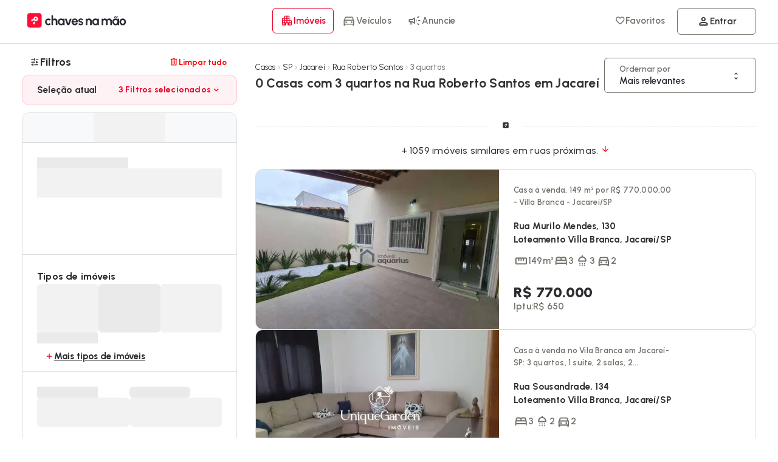

--- FILE ---
content_type: text/css
request_url: https://cdn.chavesnamao.com.br/portal/build/248169a4d717e6b91ec03bc97661a6a3db83e7ae/_next/static/css/47c46722e4db3df1.css
body_size: -35
content:
.style_errorModuleContainer__K_DIT{border:1px dashed red;padding:24px;width:100%;background:rgba(255,0,0,.0392156863);display:flex;flex-flow:row;justify-content:space-between;align-items:center;align-content:center;gap:6px;flex-flow:wrap;justify-content:center;gap:48px;max-width:1024px;margin:auto}.style_errorModuleContainer__K_DIT>span{flex-flow:wrap;display:flex}.style_errorModuleContainer__K_DIT h3,.style_errorModuleContainer__K_DIT small{color:#db1313;margin:3px 0}.style_errorModuleContainer__K_DIT small{margin-bottom:6px}.style_errorModuleContainer__K_DIT p{margin:12px 0}.style_errorModuleContainer__K_DIT svg path{fill:#db1313}.style_errorModuleContainer__K_DIT button{width:-moz-fit-content;width:fit-content;background:#db1313;color:#fff}@media(min-width:1025px){.style_errorModuleContainer__K_DIT{gap:36px}.style_errorModuleContainer__K_DIT>span{display:flex;flex-flow:row;gap:36px}}@media(max-width:1024px){.style_errorModuleContainer__K_DIT{flex-flow:column;justify-content:center;align-items:center;text-align:center;padding:48px;gap:0}.style_errorModuleContainer__K_DIT>span{display:flex;flex-flow:column;align-items:center;width:100%;justify-content:center}}

--- FILE ---
content_type: text/css
request_url: https://cdn.chavesnamao.com.br/portal/build/248169a4d717e6b91ec03bc97661a6a3db83e7ae/_next/static/css/bfa21453c7e4792b.css
body_size: 3140
content:
.styles_loader__geB2G{font-size:2px;position:absolute;top:6px;right:12px;text-indent:-9999em;border:1.5em solid hsla(0,0%,100%,.8);border-left-color:hsla(0,0%,100%,.2);transform:translateZ(0);animation:styles_load8__lv8u5 1.1s linear infinite;background:none;width:23px;height:23px;border-radius:100%}.styles_loader__geB2G.primary{border:1.5em solid var(--color-primary);border-left:1.5em solid hsla(0,0%,100%,.2)}.styles_loader__geB2G.relative{position:relative;top:inherit;left:inherit}.styles_loader__geB2G:after{border-radius:50%;width:10em;height:10em}.styles_center___VS9K{position:absolute;top:48%;left:48%}@keyframes styles_load8__lv8u5{0%{transform:rotate(0deg)}to{transform:rotate(1turn)}}.styles_dots__32o_r{width:80px;aspect-ratio:1.154;--_g:no-repeat radial-gradient(farthest-side,#2a2a2f90 90%,#0000);background:var(--_g) 50% 0,var(--_g) 0 100%,var(--_g) 100% 100%;background-size:35% 40.39%;animation:styles_l16__cE4B7 1s infinite;border:none}@keyframes styles_l16__cE4B7{50%,to{background-position:100% 100%,50% 0,0 100%}}.style_LabelButton__sXl6w{cursor:pointer;position:relative;display:flex;align-items:center;align-content:center;justify-content:center;gap:6px;height:48px;padding:0 24px;border-radius:6px;overflow:hidden;font-size:var(--font-size-body1);font-weight:var(--font-weight-bold);pointer-events:all;transition:all .2s ease-in;color:var(--color-default);border:none;background:none;min-width:max-content;-webkit-tap-highlight-color:transghostparent}.style_LabelButton__sXl6w.style_rounded__Ad9c4{border-radius:9px;padding:0 28px;min-width:100%}.style_LabelButton__sXl6w.style_lg__n5RQJ{height:52px}.style_LabelButton__sXl6w>*{-webkit-user-select:none;-moz-user-select:none;user-select:none;pointer-events:none}.style_LabelButton__sXl6w .style_icon-next__pZ2dp{rotate:180deg}.style_LabelButton__sXl6w.style_filled__iyL_k{background:var(--color-default);border:1px solid var(--color-default);color:#fff;width:max-content;font-weight:600}.style_LabelButton__sXl6w.style_filled__iyL_k svg path{fill:#fff}.style_LabelButton__sXl6w.style_filled__iyL_k .style_ripple__U1RfM{background:hsla(0,0%,100%,.06)}.style_LabelButton__sXl6w.style_filled__iyL_k>span.style_loader__HioCC{background:var(--color-default)}.style_LabelButton__sXl6w.style_filled__iyL_k>span.style_loader__HioCC>span{border:1.5em solid #fff;border-left-color:rgba(0,0,0,0)}.style_LabelButton__sXl6w.style_filled__iyL_k.style_disabled__9rX_5,.style_LabelButton__sXl6w.style_filled__iyL_k:disabled{background:var(--color-default);border:1px solid var(--color-default);cursor:not-allowed;box-shadow:none;opacity:.7}.style_LabelButton__sXl6w.style_ghost__MfvDQ{background:var(--color-lightGray);border:1px solid #ddd;color:var(--color-default) 70;padding:0 24px;color:#717169;font-weight:600}.style_LabelButton__sXl6w.style_ghost__MfvDQ.style_outline__5a_VL{background:none;border:30 solid var(--color-default);color:var(--color-default) 50}.style_LabelButton__sXl6w.style_ghost__MfvDQ.style_outline__5a_VL svg path{fill:var(--color-default) 50}.style_LabelButton__sXl6w.style_ghost__MfvDQ>span.style_loader__HioCC{background:var(--color-lightGray)}.style_LabelButton__sXl6w.style_ghost__MfvDQ>span.style_loader__HioCC>span{border-left:1.5em solid var(--color-secondary);border:1.5em solid var(--color-secondary);border-left:1.5em solid rgba(42,42,47,.1450980392)}.style_LabelButton__sXl6w.style_outline__5a_VL{background:#fff;border:1px solid var(--color-default);color:var(--color-default)}.style_LabelButton__sXl6w.style_outline__5a_VL svg{color:var(--color-default)}.style_LabelButton__sXl6w.style_outline__5a_VL>span.style_loader__HioCC{background:#fff}.style_LabelButton__sXl6w.style_outline__5a_VL>span.style_loader__HioCC>span{border:1.5em solid;border-color:inherit;border-left:1.5em solid var(--color-secondary)}.style_LabelButton__sXl6w.style_outline__5a_VL.style_primary__Q5nqD{border:1px solid var(--color-primary);color:var(--color-primary);background:#fff}.style_LabelButton__sXl6w.style_outline__5a_VL.style_primary__Q5nqD svg path{fill:var(--color-primary)}.style_LabelButton__sXl6w.style_outline__5a_VL.style_primary__Q5nqD>span.style_loader__HioCC{background:#fff}.style_LabelButton__sXl6w.style_outline__5a_VL.style_primary__Q5nqD>span.style_loader__HioCC>span{border:1.5em solid var(--color-primary);border-left:1.5em solid #fff}.style_LabelButton__sXl6w.style_link__KFSn7{background:none;border:none;color:var(--color-default);padding:0;height:auto;min-height:32px;width:auto}.style_LabelButton__sXl6w.style_link__KFSn7 svg{color:var(--color-default)}.style_LabelButton__sXl6w.style_link__KFSn7.style_underline__Eg7oF,.style_LabelButton__sXl6w.style_link__KFSn7:hover{text-decoration:underline}.style_LabelButton__sXl6w.style_link__KFSn7.style_primary__Q5nqD{color:var(--color-primary)}.style_LabelButton__sXl6w.style_link__KFSn7.style_primary__Q5nqD svg path{max-height:18px;fill:var(--color-primary)}.style_LabelButton__sXl6w.style_primary__Q5nqD.style_filled__iyL_k{background:var(--color-primary);border:1px solid var(--color-primary)}.style_LabelButton__sXl6w.style_primary__Q5nqD>span.style_loader__HioCC{background:var(--color-primary)}.style_LabelButton__sXl6w.style_disabled__9rX_5,.style_LabelButton__sXl6w:disabled{background:#eaeaea;border:1px solid rgba(0,0,0,0);cursor:not-allowed;box-shadow:none;opacity:.7}.style_LabelButton__sXl6w.style_secondary__6AMPW{border:1px solid #ddd;color:var(--color-secondary)}.style_LabelButton__sXl6w.style_secondary__6AMPW svg{color:var(--color-secondary)}.style_LabelButton__sXl6w.style_secondary__6AMPW>span.style_loader__HioCC{background:var(--color-white)}.style_LabelButton__sXl6w.style_terciary__BxOi3{background:none;border:1px solid var(--color-default);color:var(--color-default)}.style_LabelButton__sXl6w.style_terciary__BxOi3 svg{color:var(--color-default)}.style_LabelButton__sXl6w.style_clear__74QZS{color:var(--color-system-error)}.style_LabelButton__sXl6w.style_clear__74QZS:disabled,.style_LabelButton__sXl6w.style_clear__74QZS:disabled svg{color:#777}.style_LabelButton__sXl6w.style_nobox___GqV1{padding:0;border:none}.style_LabelButton__sXl6w.style_featured__7Z5lm{background:var(--color-primary);border:1px solid var(--color-primary);color:#fff;font-weight:var(--font-weight-bold);box-shadow:0 3px 5px rgba(146,153,184,.02)}.style_LabelButton__sXl6w.style_featured__7Z5lm svg path{fill:#fff}.style_LabelButton__sXl6w.style_error__58wAF{background:none;border:1px solid var(--color-system-error);color:var(--color-system-error)}.style_LabelButton__sXl6w.style_error__58wAF svg{color:var(--color-system-error)}.style_LabelButton__sXl6w.style_noborder__4uFhD{border:none}.style_LabelButton__sXl6w>span.style_loader__HioCC{position:absolute;width:100%;height:100%;top:0;left:0;right:0;display:flex;justify-content:center;align-items:center;z-index:9}.style_LabelButton__sXl6w>span.style_loader__HioCC>span{border:1.5em solid #fff;border-left-color:rgba(42,42,47,.1450980392);position:relative;top:inherit;right:inherit}.style_LabelButton__sXl6w.style_sm__N6Dl7{height:48px;padding:0 12px;font-size:var(--font-size-body2)}.style_LabelButton__sXl6w .ripple{position:absolute;border-radius:50%;transform:scale(0);animation:style_ripple__U1RfM .6s linear;background-color:rgba(255,13,54,.1098039216)}@keyframes style_ripple__U1RfM{to{transform:scale(4);opacity:0}}.style_AccordionContainer___MfOA{display:flex;flex-direction:column;gap:0;width:100%;-webkit-user-select:none;-moz-user-select:none;user-select:none;-webkit-tap-highlight-color:rgba(0,0,0,0)!important}.style_AccordionContainer___MfOA h2,.style_AccordionContainer___MfOA>p,.style_AccordionContainer___MfOA>span p{font-size:var(--font-size-body1);font-weight:var(--font-weight-semiBold);height:48px;cursor:pointer;width:100%;justify-content:space-between;padding:0 24px}.style_AccordionContainer___MfOA h2 b,.style_AccordionContainer___MfOA>p b,.style_AccordionContainer___MfOA>span p b{gap:12px;display:flex;align-items:center}.style_AccordionContainer___MfOA .style_show__5jZ7Y{display:flex;flex-flow:column;height:auto;opacity:1;padding-bottom:48px}.style_AccordionContainer___MfOA .style_hide__8cJaP{height:0;opacity:0;overflow:hidden}.style_AccordionContainer___MfOA.style_disabled__DoVKO h2{cursor:not-allowed;pointer-events:none;color:#e0e0e0;text-decoration:line-through}.style_AccordionItem__Fkr7J{display:flex;justify-content:space-between}.style_AccordionItem__Fkr7J div{display:flex;align-items:center;gap:36px}.style_AccordionItem__Fkr7J div .style_iconContainer__5mx0D{display:flex;justify-content:center;align-items:center;width:48px;height:48px;background-color:#646bd9;border-radius:50%}@media(max-width:380px){.style_AccordionItem__Fkr7J div{gap:12px}}.style_AccordionItem__Fkr7J span{rotate:"90deg";transition:.3s ease}.style_DescriptionWrapper__yWh_P .style_modal__icqkk{height:120px;max-height:270px;margin:0;padding:40px 40px 20px;color:#474747;background-color:#f4f5f7;font-size:16px;font-weight:var(--font-weight-semiBold)}.style_DescriptionWrapper__yWh_P .style_modal__icqkk a{cursor:pointer;color:-webkit-link}.style_DescriptionWrapper__yWh_P .style_modal__icqkk{animation-name:style_opening__e1yQu;animation-duration:.5s}.style_DescriptionWrapper__yWh_P .style_no-content__mTknf{display:flex;justify-content:center;align-items:center;height:60px;margin:0;color:brown;font-size:18px;text-decoration:underline;animation-name:style_openingNoContent__YZaok;animation-duration:.5s}@keyframes style_opening__e1yQu{0%{height:0;padding:0 0 20px;font-size:10px}to{padding:40px 40px 20px;font-size:16px}}@keyframes style_openingNoContent__YZaok{0%{height:0;font-size:0}to{font-size:18px}}.styles_heading__RIajy h4 svg{transform:rotate(90deg)}.styles_applyedFilters__JVDt_{background:rgba(255,13,54,.0509803922);border:1px solid rgba(255,13,54,.1882352941);border-radius:12px;gap:12px;display:flex;flex-flow:column}.styles_applyedFilters__JVDt_ .styles_list__dM2H7{display:flex;flex-flow:wrap;gap:6px}.styles_applyedFilters__JVDt_ .styles_list__dM2H7>p{font-weight:var(--font-weight-bold);color:var(--color-default);font-size:var(--font-size-body2);padding:0 24px}.styles_applyedFilters__JVDt_ .styles_list__dM2H7>p small{display:flex;align-items:center;gap:6px;color:var(--color-primary)}.styles_applyedFilters__JVDt_ .styles_list__dM2H7 svg{height:12px}.styles_applyedFilters__JVDt_ .styles_list__dM2H7>div{padding:0 24px 12px;gap:4px}.styles_applyedFilters__JVDt_ .styles_list__dM2H7 button{border:1px solid rgba(235,0,39,.2588235294);color:var(--color-primary);background:#fff;border-radius:60px;height:32px;padding:0 12px;font-size:12px;font-weight:var(--font-weight-semiBold)}.styles_applyedFilters__JVDt_ .styles_list__dM2H7 button svg,p.styles_info__Se9hO{color:var(--color-primary)}p.styles_info__Se9hO{padding:24px;display:flex;align-items:center;gap:9px;text-wrap:balance;font-weight:500;font-size:14px!important;margin-bottom:24px;max-width:300px}p.styles_info__Se9hO svg{min-width:20px;min-height:20px}span.styles_counter__L5LdY{font-size:14px}.styles_container__kZGKO{display:flex;flex-direction:column;gap:6px;width:100%}.styles_container__kZGKO .styles_categoryHeader___spm8{height:auto;border:1px solid #f0f0f0;border-radius:30px;background:#f4f5f7;gap:12px;margin:12px 0;padding:6px}.styles_container__kZGKO .styles_categoryHeader___spm8 button{cursor:pointer;justify-content:center;width:50%;height:42px;border:1px solid #717169;border-radius:30px;color:#666;font-size:var(--font-size-body2);font-weight:var(--font-weight-semiBold)}.styles_container__kZGKO .styles_categoryHeader___spm8 button small{width:19px;height:19px;border-radius:50%;background-color:var(--color-primary);color:#fff;font-size:var(--font-size-label);font-weight:var(--font-weight-semiBold)}.styles_container__kZGKO .styles_thicListItem__viQyU{width:100%;align-content:flex-start}.styles_container__kZGKO .styles_thicListItem__viQyU button{cursor:pointer;gap:6px;max-width:calc(33% - 6px);padding:6px 12px;height:auto;border-radius:6px;border:1px solid rgba(0,0,0,0);background-color:#f4f5f7;text-align:center;font-size:var(--font-size-label);font-weight:var(--font-weight-semiBold);color:var(--color-secondary);height:71px;text-align:left;justify-content:space-evenly;align-items:flex-start}.styles_container__kZGKO .styles_thicListItem__viQyU button svg{height:21px}.styles_container__kZGKO .styles_thicListItem__viQyU button svg path{fill:var(--color-secondary)}.styles_container__kZGKO button.styles_active__GwHuY{border:1px solid var(--color-primary);background-color:#fff;color:var(--color-primary);box-shadow:0 0 0 3px #f4f5f7}.styles_container__kZGKO button.styles_active__GwHuY svg:first-of-type{height:21px;background:var(--color-default) 50}.styles_container__kZGKO button.styles_active__GwHuY svg:first-of-type path{fill:var(--color-primary)}.styles_container__kZGKO button.styles_active__GwHuY .styles_check__GYkR7{position:absolute;right:3px;top:3px;max-width:16px}.styles_container__kZGKO button.styles_active__GwHuY .styles_check__GYkR7 path{fill:var(--color-primary)}.styles_container__kZGKO.styles_full__49Ey1,.styles_container__kZGKO.styles_modal__XzjzM{display:flex;flex-flow:column;gap:24px}.styles_container__kZGKO.styles_full__49Ey1 .styles_actionButton___56DZ,.styles_container__kZGKO.styles_modal__XzjzM .styles_actionButton___56DZ{width:100%;position:-webkit-sticky;position:sticky;bottom:0;top:90%;left:0;background:#fff}.styles_container__kZGKO.styles_full__49Ey1 .styles_actionButton___56DZ>button,.styles_container__kZGKO.styles_modal__XzjzM .styles_actionButton___56DZ>button{width:100%}.styles_container__kZGKO.styles_full__49Ey1 .styles_thicListItem__viQyU p,.styles_container__kZGKO.styles_modal__XzjzM .styles_thicListItem__viQyU p{width:100%;font-weight:var(--font-weight-semiBold);color:var(--color-secondary)}.styles_container__kZGKO.styles_full__49Ey1 .styles_thicListItem__viQyU button,.styles_container__kZGKO.styles_modal__XzjzM .styles_thicListItem__viQyU button{min-width:calc(33% - 6px);max-width:calc(33% - 6px);padding:12px;height:96px}@media(max-width:1024px){.styles_container__kZGKO.styles_full__49Ey1,.styles_container__kZGKO.styles_modal__XzjzM{padding-bottom:36px}.styles_container__kZGKO.styles_full__49Ey1 .styles_thicListItem__viQyU button,.styles_container__kZGKO.styles_modal__XzjzM .styles_thicListItem__viQyU button{min-width:calc(33% - 3px);max-width:calc(33% - 3px)}}@media(min-width:1024px){.styles_container__kZGKO.styles_modal__XzjzM .styles_thicListItem__viQyU button{min-width:calc(20% - 6px);max-width:calc(20% - 6px);font-size:var(--font-size-body2);display:flex;align-items:flex-start;justify-content:center;gap:9px;padding:0 24px}}.styles_container__kZGKO.styles_featured___nExW{display:flex;flex-flow:column;gap:0}.styles_container__kZGKO.styles_featured___nExW>.styles_thicListItem__viQyU{gap:6px}.styles_container__kZGKO.styles_featured___nExW button{padding:6px 12px;height:96px;min-width:calc(33.3% - 6px);text-align:center;align-items:center}.styles_container__kZGKO.styles_featured___nExW button.styles_rightButton__1Nnj5{justify-content:right;height:42px;gap:6px}.styles_transactionContainer__FC6b_{width:100%}.styles_transactionContainer__FC6b_ button{cursor:pointer;min-width:calc(33% - 6px);max-width:calc(33% - 6px);padding:12px 18px;height:auto;border-radius:6px;border:1px solid rgba(0,0,0,0);background-color:#f4f5f7;text-align:center;font-size:var(--font-size-label);font-weight:var(--font-weight-semiBold);color:#717169}.styles_transactionContainer__FC6b_ button svg{height:21px}.styles_transactionContainer__FC6b_ button svg path{fill:#717169}.styles_transactionContainer__FC6b_ button.styles_active__GwHuY{border:1px solid var(--color-primary);background-color:#fff;color:var(--color-primary);font-weight:var(--font-weight-bold)}.styles_transactionContainer__FC6b_ button.styles_active__GwHuY svg{height:21px}.styles_transactionContainer__FC6b_ button.styles_active__GwHuY svg path{fill:var(--color-primary)}.styles_transactionContainer__FC6b_.styles_tab__ooIo5{background:#fff;border-radius:12px;gap:0;display:flex;flex-flow:row;padding:0}.styles_transactionContainer__FC6b_.styles_tab__ooIo5>button{background:#fff;min-width:33.3%;width:33.3%;height:48px;font-size:var(--font-size-body2);font-weight:var(--font-weight-semiBold);border-radius:0;border:1px solid rgba(0,0,0,0);border-bottom-color:#ddd}.styles_transactionContainer__FC6b_.styles_tab__ooIo5>button.styles_active__GwHuY{border:none;border-bottom:2px solid var(--color-primary);background:#fff;font-weight:var(--font-weight-bold)}@media(min-width:1024px){.styles_transactionContainer__FC6b_.styles_tab__ooIo5{padding:0;overflow:hidden;border-radius:12px 12px 0 0}.styles_transactionContainer__FC6b_.styles_tab__ooIo5>button{background:#f4f5f7}}.styles_selectedButton__gL8RO button{width:100%;height:68px;border:1px solid var(--color-primary);box-shadow:0 0 3px rgba(42,42,47,.3137254902);justify-content:space-between}.styles_selectedButton__gL8RO button>span svg path{fill:var(--color-primary)}.styles_selectedButton__gL8RO button>span p{text-align:left;gap:0;line-height:18px;font-size:var(--font-size-body2);font-weight:var(--font-weight-semiBold)}.styles_selectedButton__gL8RO button>span p b{gap:6px;display:flex;align-items:center;color:var(--color-primary)}.styles_selectedButton__gL8RO button>span p b small{background:rgba(255,13,54,.1490196078);border-radius:60px;line-height:16px;font-size:var(--font-size-label);font-weight:var(--font-weight-bold);color:var --color-primary;padding:0 9px}.styles_additionalCount__1as4W{display:flex;align-items:center;justify-content:center;min-width:calc(33% - 6px);max-width:calc(33% - 6px);padding:8px;border-radius:4px;background-color:var(--neutral-100);color:var(--primary-500);font-size:12px;font-weight:var(--font-weight-bold);cursor:pointer;height:71px}.styles_additionalCount__1as4W:hover{background-color:var(--neutral-200)}.styles_additionalCount__1as4W{position:absolute;background:rgba(235,0,39,.0588235294);height:30px;color:var(--color-primary);bottom:19px}

--- FILE ---
content_type: text/javascript
request_url: https://cdn.chavesnamao.com.br/portal/build/248169a4d717e6b91ec03bc97661a6a3db83e7ae/_next/static/chunks/app/global-error-d5168f29c0c34f81.js
body_size: 3432
content:
try{!function(){var e="undefined"!=typeof window?window:"undefined"!=typeof global?global:"undefined"!=typeof globalThis?globalThis:"undefined"!=typeof self?self:{},t=(new e.Error).stack;t&&(e._sentryDebugIds=e._sentryDebugIds||{},e._sentryDebugIds[t]="de5f9360-1f10-432a-afc2-928883452b1a",e._sentryDebugIdIdentifier="sentry-dbid-de5f9360-1f10-432a-afc2-928883452b1a")}()}catch(e){}(self.webpackChunk_N_E=self.webpackChunk_N_E||[]).push([[2861,4219],{2830:(e,t,l)=>{"use strict";function s(e){var t;let l=null!=(t=e.currentTarget)?t:e;if(!l||"function"!=typeof l.getBoundingClientRect)return void console.warn("createRipple: Invalid element provided");let s=document.createElement("span"),r=Math.max(l.clientWidth,l.clientHeight),o=r/2,a=function(e){let t=e.getBoundingClientRect();return{left:t.left+window.scrollX,top:t.top+window.scrollY}}(l);s.style.width=s.style.height="".concat(r,"px"),s.style.left="".concat(e.clientX-a.left-o,"px"),s.style.top="".concat(e.clientY-a.top-o,"px"),s.classList.add("ripple");let n=l.getElementsByClassName("ripple")[0];n&&n.remove(),l.append(s)}l.d(t,{P:()=>s})},6092:(e,t,l)=>{"use strict";l.d(t,{A:()=>n,H3:()=>a});var s=l(54568),r=l(7620),o=l(91508);let a=(0,r.memo)((0,r.forwardRef)((e,t)=>{let{variant:l="text-title-md",...r}=e;return(0,s.jsx)(o.o,{ref:t,as:"h3",variant:l,...r})}));a.displayName="H3";let n=a},17794:(e,t,l)=>{"use strict";l.d(t,{A:()=>n,H1:()=>a});var s=l(54568),r=l(7620),o=l(91508);let a=(0,r.memo)((0,r.forwardRef)((e,t)=>{let{variant:l="text-display",...r}=e;return(0,s.jsx)(o.o,{ref:t,as:"h1",variant:l,...r})}));a.displayName="H1";let n=a},19964:e=>{e.exports={errorModuleContainer:"style_errorModuleContainer__K_DIT"}},32242:(e,t,l)=>{"use strict";l.d(t,{$:()=>i,A:()=>m});var s=l(54568),r=l(50389),o=l(2830),a=l(7620),n=l(66707),d=l.n(n);let i=(0,a.memo)(e=>{var t;let{className:l,onClick:n,id:i,children:m,disabled:_,loading:c,...u}=e,[y,x]=(0,a.useTransition)(),p=(0,a.useCallback)(e=>{let t=e.currentTarget,l=e.clientX,s=e.clientY;t&&requestAnimationFrame(()=>(0,o.P)({currentTarget:t,clientX:l,clientY:s})),n&&(y||c?x(()=>{n(e)}):n(e))},[n,y,c]),b=(0,a.useMemo)(()=>{let e=Object.keys(d()),t=(null!=l?l:"").split(" ").map(t=>e.includes(t)?d()[t]:t).filter(Boolean);return"".concat(d().LabelButton," ").concat(t.join(" "))},[l]),f=y||c,g=_||f;return(0,s.jsxs)("button",{...u,type:null!=(t=u.type)?t:"button",id:i,disabled:g,onClick:g?void 0:p,className:b,style:{cursor:g?"not-allowed":"pointer",...u.style},"aria-busy":f,children:[f&&(0,s.jsx)("span",{id:"loader",className:d().loader,"aria-hidden":"true",children:(0,s.jsx)(r.I,{})}),m]})});i.displayName="Button";let m=i},32596:(e,t,l)=>{"use strict";l.r(t),l.d(t,{ErrorModule:()=>u,default:()=>y});var s=l(54568),r=l(99680),o=l(8880),a=l(60402),n=l(7620),d=l(32242);let i=e=>{let t,l=(0,r.c)(2),{reset:o}=e;return l[0]!==o?(t=(0,s.jsx)(d.A,{onClick:()=>{var e,t,l;return null!=(l=null==o?void 0:o())?l:null==(t=window)||null==(e=t.location)?void 0:e.reload()},children:"Recarregar p\xe1gina"}),l[0]=o,l[1]=t):t=l[1],t};var m=l(19964),_=l.n(m),c=l(48310);let u=e=>{var t,l,d,m,u,y,x,p,b,f;let g,v,h,j,w,N,H=(0,r.c)(16),{error:A,reset:C,notVisible:R,children:k}=e,B=null!=(u=null!=(m=null!=(d=null==A?void 0:A.status)?d:null==A?void 0:A.statusCode)?m:null==A||null==(t=A.info)?void 0:t.statusCode)?u:500,E=null!=(x=null!=(y=null==A?void 0:A.message)?y:null==A?void 0:A.statusText)?x:null==A||null==(l=A.info)?void 0:l.statusCode;H[0]===Symbol.for("react.memo_cache_sentinel")?(v={401:{status:401,errorName:"Ops, voc\xea n\xe3o tem permiss\xe3o pra ver esta p\xe1gina.",message:"Tente novamente mais tarde."},430:{status:130,errorName:"Desculpe, ocorreu um erro ao enviar seu formul\xe1rio.",message:"Atualize a p\xe1gina ou tente novamente mais tarde."},500:{status:500,errorName:"Ops, voltamos j\xe1!",message:"Atualize a p\xe1gina ou tente novamente mais tarde"}},H[0]=v):v=H[0],g=v,H[1]!==A||H[2]!==B?(h=()=>{B>=500&&c.Cp(A)},H[1]=A,H[2]=B,H[3]=h):h=H[3],H[4]!==A?(j=[A],H[4]=A,H[5]=j):j=H[5],(0,n.useEffect)(h,j);let L=console.error("[Label:CustomTraces][ERROR][".concat(JSON.stringify(A),"][URL:").concat(window.location.href,"]"));return H[6]!==k||H[7]!==(null==A?void 0:A.name)||H[8]!==E||H[9]!==R||H[10]!==C||H[11]!==B?(w=!R&&(0,s.jsxs)(s.Fragment,{children:[(0,s.jsxs)("div",{className:_().errorModuleContainer,children:[(0,s.jsxs)("span",{children:[(0,s.jsx)(o.A,{icon:"warning",size:48}),(0,s.jsxs)("span",{children:[(0,s.jsx)(a.H3,{children:null!=(b=null==(p=g[B])?void 0:p.errorName)?b:"Ops, Algo inesperado aconteceu."}),(0,s.jsx)("small",{children:"Atualize a p\xe1gina ou tente novamente mais tarde"})]})]}),(0,s.jsx)("span",{children:(0,s.jsx)(i,{reset:C})}),(0,s.jsx)("small",{children:(0,s.jsxs)("i",{children:["Erro ",g[B].status,":"," ",null!=(f=null!=B?B:null==A?void 0:A.name)?f:"undefined"," ",E]})})]}),k]}),H[6]=k,H[7]=null==A?void 0:A.name,H[8]=E,H[9]=R,H[10]=C,H[11]=B,H[12]=w):w=H[12],H[13]!==L||H[14]!==w?(N=(0,s.jsxs)(s.Fragment,{children:[L,w]}),H[13]=L,H[14]=w,H[15]=N):N=H[15],N},y=u},50389:(e,t,l)=>{"use strict";l.d(t,{A:()=>d,I:()=>n});var s=l(54568),r=l(99680);l(7620);var o=l(58017),a=l.n(o);let n=e=>{let t,l=(0,r.c)(4),{className:o,style:n,template:d}=e;if("dots"===d){let e;return l[0]===Symbol.for("react.memo_cache_sentinel")?(e=(0,s.jsx)("span",{className:a().dots}),l[0]=e):e=l[0],e}let i="".concat(a().loader," ").concat(null!=o?o:"");return l[1]!==n||l[2]!==i?(t=(0,s.jsx)("span",{style:n,className:i}),l[1]=n,l[2]=i,l[3]=t):t=l[3],t},d=n},53628:(e,t,l)=>{"use strict";l.r(t),l.d(t,{default:()=>n});var s=l(54568),r=l(99680),o=l(32596),a=l(27892);function n(e){let t,l,n,d=(0,r.c)(5),{error:i}=e;return d[0]!==i?(t=(0,s.jsx)("article",{children:(0,s.jsx)(o.default,{error:i})}),d[0]=i,d[1]=t):t=d[1],d[2]===Symbol.for("react.memo_cache_sentinel")?(l=(0,s.jsx)(a.default,{}),d[2]=l):l=d[2],d[3]!==t?(n=(0,s.jsx)("html",{children:(0,s.jsxs)("body",{children:[t,l]})}),d[3]=t,d[4]=n):n=d[4],n}},53967:(e,t,l)=>{"use strict";l.d(t,{A:()=>n,j:()=>a});var s=l(54568),r=l(7620),o=l(91508);let a=(0,r.memo)((0,r.forwardRef)((e,t)=>{let{variant:l="text-body-sm-medium",...r}=e;return(0,s.jsx)(o.o,{ref:t,as:"p",variant:l,...r})}));a.displayName="Body2";let n=a},58017:e=>{e.exports={loader:"styles_loader__geB2G",load8:"styles_load8__lv8u5",center:"styles_center___VS9K",dots:"styles_dots__32o_r",l16:"styles_l16__cE4B7"}},60402:(e,t,l)=>{"use strict";l.d(t,{cR:()=>n.c,jz:()=>d.j,H1:()=>s.H1,H2:()=>r.H2,H3:()=>o.H3,H4:()=>a.H4}),l(91508);var s=l(17794),r=l(72785),o=l(6092),a=l(76603),n=l(66508),d=l(53967),i=l(54568),m=l(7620),_=l(99465),c=l.n(_);(0,m.memo)((0,m.forwardRef)((e,t)=>{let{variant:l="text-caption-semibold",className:s="",children:r,...o}=e,a="".concat(c().typography," ").concat(c()[l]," ").concat(s).trim();return(0,i.jsx)("label",{ref:t,className:a,...o,children:r})})).displayName="Label"},66508:(e,t,l)=>{"use strict";l.d(t,{A:()=>n,c:()=>a});var s=l(54568),r=l(7620),o=l(91508);let a=(0,r.memo)((0,r.forwardRef)((e,t)=>{let{variant:l="text-body-md-medium",...r}=e;return(0,s.jsx)(o.o,{ref:t,as:"p",variant:l,...r})}));a.displayName="Body1";let n=a},66707:e=>{e.exports={LabelButton:"style_LabelButton__sXl6w",rounded:"style_rounded__Ad9c4",lg:"style_lg__n5RQJ","icon-next":"style_icon-next__pZ2dp",filled:"style_filled__iyL_k",ripple:"style_ripple__U1RfM",loader:"style_loader__HioCC",disabled:"style_disabled__9rX_5",ghost:"style_ghost__MfvDQ",outline:"style_outline__5a_VL",primary:"style_primary__Q5nqD",link:"style_link__KFSn7",underline:"style_underline__Eg7oF",secondary:"style_secondary__6AMPW",terciary:"style_terciary__BxOi3",clear:"style_clear__74QZS",nobox:"style_nobox___GqV1",featured:"style_featured__7Z5lm",error:"style_error__58wAF",noborder:"style_noborder__4uFhD",sm:"style_sm__N6Dl7"}},72785:(e,t,l)=>{"use strict";l.d(t,{A:()=>n,H2:()=>a});var s=l(54568),r=l(7620),o=l(91508);let a=(0,r.memo)((0,r.forwardRef)((e,t)=>{let{variant:l="text-title-lg",...r}=e;return(0,s.jsx)(o.o,{ref:t,as:"h2",variant:l,...r})}));a.displayName="H2";let n=a},74206:(e,t,l)=>{Promise.resolve().then(l.bind(l,53628))},76603:(e,t,l)=>{"use strict";l.d(t,{A:()=>n,H4:()=>a});var s=l(54568),r=l(7620),o=l(91508);let a=(0,r.memo)((0,r.forwardRef)((e,t)=>{let{variant:l="text-title-sm",...r}=e;return(0,s.jsx)(o.o,{ref:t,as:"h4",variant:l,...r})}));a.displayName="H4";let n=a},91508:(e,t,l)=>{"use strict";l.d(t,{o:()=>n});var s=l(7620),r=l(99465),o=l.n(r);let a={h1:"text-display",h2:"text-title-lg",h3:"text-title-md",h4:"text-title-sm",h5:"text-title-sm",h6:"text-title-sm",p:"text-body-md-medium",span:"text-body-md-medium",small:"text-caption-medium",b:"text-body-md-bold",strong:"text-body-md-bold",em:"text-body-md-medium",label:"text-caption-semibold",div:"text-body-md-medium"},n=(0,s.memo)((0,s.forwardRef)((e,t)=>{let{as:l="p",variant:r,children:n,className:d="",dangerouslySetInnerHTML:i,...m}=e,_=null!=r?r:a[l],c="".concat(o().typography," ").concat(o()[_]," ").concat(d).trim();return(0,s.createElement)(l,{ref:t,className:c,...i&&{dangerouslySetInnerHTML:i},...m},i?void 0:n)}));n.displayName="Typography"},99465:e=>{e.exports={typography:"styles_typography__xG9rg","text-display":"styles_text-display__QLmNz","text-title-lg":"styles_text-title-lg__bH8v7","text-title-md":"styles_text-title-md__dAUvh","text-title-sm":"styles_text-title-sm__Lyk92","text-body-lg-medium":"styles_text-body-lg-medium__BhJsH","text-body-lg-semibold":"styles_text-body-lg-semibold__1Lvmj","text-body-lg-bold":"styles_text-body-lg-bold__PcTI5","text-body-md-medium":"styles_text-body-md-medium__NkqkJ","text-body-md-semibold":"styles_text-body-md-semibold__Loyte","text-body-md-bold":"styles_text-body-md-bold__CUQ_5","text-body-sm-medium":"styles_text-body-sm-medium__FWa10","text-body-sm-semibold":"styles_text-body-sm-semibold__ubTMp","text-body-sm-bold":"styles_text-body-sm-bold__UP_UV","text-caption-medium":"styles_text-caption-medium__AHDxG","text-caption-semibold":"styles_text-caption-semibold__wIa0K","text-caption-bold":"styles_text-caption-bold__wHuZg","text-numeric-xl":"styles_text-numeric-xl__srbHK","text-numeric-lg":"styles_text-numeric-lg__X0Bhm","text-numeric-md":"styles_text-numeric-md__hWo2H","text-numeric-sm":"styles_text-numeric-sm__s8Qr4"}}},e=>{e.O(0,[394,8880,7892,587,739,7358],()=>e(e.s=74206)),_N_E=e.O()}]);

--- FILE ---
content_type: text/javascript
request_url: https://cdn.chavesnamao.com.br/portal/build/248169a4d717e6b91ec03bc97661a6a3db83e7ae/_next/static/chunks/7564-8090c5824bdb5944.js
body_size: 2901
content:
try{!function(){var e="undefined"!=typeof window?window:"undefined"!=typeof global?global:"undefined"!=typeof globalThis?globalThis:"undefined"!=typeof self?self:{},t=(new e.Error).stack;t&&(e._sentryDebugIds=e._sentryDebugIds||{},e._sentryDebugIds[t]="2ce77fd2-3266-4a97-984d-e19ff17d52ee",e._sentryDebugIdIdentifier="sentry-dbid-2ce77fd2-3266-4a97-984d-e19ff17d52ee")}()}catch(e){}"use strict";(self.webpackChunk_N_E=self.webpackChunk_N_E||[]).push([[7564],{57564:(e,t,n)=>{var r;n.r(t),n.d(t,{Capacitor:()=>s,CapacitorCookies:()=>p,CapacitorException:()=>i,CapacitorHttp:()=>f,ExceptionCode:()=>r,WebPlugin:()=>o,WebView:()=>l,buildRequestInit:()=>m,registerPlugin:()=>a}),function(e){e.Unimplemented="UNIMPLEMENTED",e.Unavailable="UNAVAILABLE"}(r||(r={}));class i extends Error{constructor(e,t,n){super(e),this.message=e,this.code=t,this.data=n}}let s=(e=>e.Capacitor=(e=>{let t=e.CapacitorCustomPlatform||null,n=e.Capacitor||{},s=n.Plugins=n.Plugins||{},a=()=>null!==t?t.name:(e=>{var t,n;return(null==e?void 0:e.androidBridge)?"android":(null==(n=null==(t=null==e?void 0:e.webkit)?void 0:t.messageHandlers)?void 0:n.bridge)?"ios":"web"})(e),o=e=>{var t;return null==(t=n.PluginHeaders)?void 0:t.find(t=>t.name===e)},l=new Map;return n.convertFileSrc||(n.convertFileSrc=e=>e),n.getPlatform=a,n.handleError=t=>e.console.error(t),n.isNativePlatform=()=>"web"!==a(),n.isPluginAvailable=e=>{let t=l.get(e);return!!((null==t?void 0:t.platforms.has(a()))||o(e))},n.registerPlugin=(e,d={})=>{let c,u=l.get(e);if(u)return console.warn(`Capacitor plugin "${e}" already registered. Cannot register plugins twice.`),u.proxy;let p=a(),h=o(e),m=async()=>(!c&&p in d?c=c="function"==typeof d[p]?await d[p]():d[p]:null!==t&&!c&&"web"in d&&(c=c="function"==typeof d.web?await d.web():d.web),c),w=t=>{let s,a=(...a)=>{let o=m().then(o=>{let l=((t,s)=>{var a,o;if(h){let r=null==h?void 0:h.methods.find(e=>s===e.name);if(r)if("promise"===r.rtype)return t=>n.nativePromise(e,s.toString(),t);else return(t,r)=>n.nativeCallback(e,s.toString(),t,r);if(t)return null==(a=t[s])?void 0:a.bind(t)}else if(t)return null==(o=t[s])?void 0:o.bind(t);else throw new i(`"${e}" plugin is not implemented on ${p}`,r.Unimplemented)})(o,t);if(l){let e=l(...a);return s=null==e?void 0:e.remove,e}throw new i(`"${e}.${t}()" is not implemented on ${p}`,r.Unimplemented)});return"addListener"===t&&(o.remove=async()=>s()),o};return a.toString=()=>`${t.toString()}() { [capacitor code] }`,Object.defineProperty(a,"name",{value:t,writable:!1,configurable:!1}),a},f=w("addListener"),g=w("removeListener"),b=(e,t)=>{let n=f({eventName:e},t),r=async()=>{g({eventName:e,callbackId:await n},t)},i=new Promise(e=>n.then(()=>e({remove:r})));return i.remove=async()=>{console.warn("Using addListener() without 'await' is deprecated."),await r()},i},y=new Proxy({},{get(e,t){switch(t){case"$$typeof":return;case"toJSON":return()=>({});case"addListener":return h?b:f;case"removeListener":return g;default:return w(t)}}});return s[e]=y,l.set(e,{name:e,proxy:y,platforms:new Set([...Object.keys(d),...h?[p]:[]])}),y},n.Exception=i,n.DEBUG=!!n.DEBUG,n.isLoggingEnabled=!!n.isLoggingEnabled,n})(e))("undefined"!=typeof globalThis?globalThis:"undefined"!=typeof self?self:"undefined"!=typeof window?window:void 0!==n.g?n.g:{}),a=s.registerPlugin;class o{constructor(){this.listeners={},this.retainedEventArguments={},this.windowListeners={}}addListener(e,t){let n=!1;this.listeners[e]||(this.listeners[e]=[],n=!0),this.listeners[e].push(t);let r=this.windowListeners[e];return r&&!r.registered&&this.addWindowListener(r),n&&this.sendRetainedArgumentsForEvent(e),Promise.resolve({remove:async()=>this.removeListener(e,t)})}async removeAllListeners(){for(let e in this.listeners={},this.windowListeners)this.removeWindowListener(this.windowListeners[e]);this.windowListeners={}}notifyListeners(e,t,n){let r=this.listeners[e];if(!r){if(n){let n=this.retainedEventArguments[e];n||(n=[]),n.push(t),this.retainedEventArguments[e]=n}return}r.forEach(e=>e(t))}hasListeners(e){var t;return!!(null==(t=this.listeners[e])?void 0:t.length)}registerWindowListener(e,t){this.windowListeners[t]={registered:!1,windowEventName:e,pluginEventName:t,handler:e=>{this.notifyListeners(t,e)}}}unimplemented(e="not implemented"){return new s.Exception(e,r.Unimplemented)}unavailable(e="not available"){return new s.Exception(e,r.Unavailable)}async removeListener(e,t){let n=this.listeners[e];if(!n)return;let r=n.indexOf(t);this.listeners[e].splice(r,1),this.listeners[e].length||this.removeWindowListener(this.windowListeners[e])}addWindowListener(e){window.addEventListener(e.windowEventName,e.handler),e.registered=!0}removeWindowListener(e){e&&(window.removeEventListener(e.windowEventName,e.handler),e.registered=!1)}sendRetainedArgumentsForEvent(e){let t=this.retainedEventArguments[e];t&&(delete this.retainedEventArguments[e],t.forEach(t=>{this.notifyListeners(e,t)}))}}let l=a("WebView"),d=e=>encodeURIComponent(e).replace(/%(2[346B]|5E|60|7C)/g,decodeURIComponent).replace(/[()]/g,escape),c=e=>e.replace(/(%[\dA-F]{2})+/gi,decodeURIComponent);class u extends o{async getCookies(){let e=document.cookie,t={};return e.split(";").forEach(e=>{if(e.length<=0)return;let[n,r]=e.replace(/=/,"CAP_COOKIE").split("CAP_COOKIE");n=c(n).trim(),r=c(r).trim(),t[n]=r}),t}async setCookie(e){try{let t=d(e.key),n=d(e.value),r=`; expires=${(e.expires||"").replace("expires=","")}`,i=(e.path||"/").replace("path=",""),s=null!=e.url&&e.url.length>0?`domain=${e.url}`:"";document.cookie=`${t}=${n||""}${r}; path=${i}; ${s};`}catch(e){return Promise.reject(e)}}async deleteCookie(e){try{document.cookie=`${e.key}=; Max-Age=0`}catch(e){return Promise.reject(e)}}async clearCookies(){try{for(let e of document.cookie.split(";")||[])document.cookie=e.replace(/^ +/,"").replace(/=.*/,`=;expires=${new Date().toUTCString()};path=/`)}catch(e){return Promise.reject(e)}}async clearAllCookies(){try{await this.clearCookies()}catch(e){return Promise.reject(e)}}}let p=a("CapacitorCookies",{web:()=>new u}),h=async e=>new Promise((t,n)=>{let r=new FileReader;r.onload=()=>{let e=r.result;t(e.indexOf(",")>=0?e.split(",")[1]:e)},r.onerror=e=>n(e),r.readAsDataURL(e)}),m=(e,t={})=>{let n=Object.assign({method:e.method||"GET",headers:e.headers},t),r=((e={})=>{let t=Object.keys(e);return Object.keys(e).map(e=>e.toLocaleLowerCase()).reduce((n,r,i)=>(n[r]=e[t[i]],n),{})})(e.headers)["content-type"]||"";if("string"==typeof e.data)n.body=e.data;else if(r.includes("application/x-www-form-urlencoded")){let t=new URLSearchParams;for(let[n,r]of Object.entries(e.data||{}))t.set(n,r);n.body=t.toString()}else if(r.includes("multipart/form-data")||e.data instanceof FormData){let t=new FormData;if(e.data instanceof FormData)e.data.forEach((e,n)=>{t.append(n,e)});else for(let n of Object.keys(e.data))t.append(n,e.data[n]);n.body=t;let r=new Headers(n.headers);r.delete("content-type"),n.headers=r}else(r.includes("application/json")||"object"==typeof e.data)&&(n.body=JSON.stringify(e.data));return n};class w extends o{async request(e){let t,n,r=m(e,e.webFetchExtra),i=((e,t=!0)=>e?Object.entries(e).reduce((e,n)=>{let r,i,[s,a]=n;return Array.isArray(a)?(i="",a.forEach(e=>{r=t?encodeURIComponent(e):e,i+=`${s}=${r}&`}),i.slice(0,-1)):(r=t?encodeURIComponent(a):a,i=`${s}=${r}`),`${e}&${i}`},"").substr(1):null)(e.params,e.shouldEncodeUrlParams),s=i?`${e.url}?${i}`:e.url,a=await fetch(s,r),o=a.headers.get("content-type")||"",{responseType:l="text"}=a.ok?e:{};switch(o.includes("application/json")&&(l="json"),l){case"arraybuffer":case"blob":n=await a.blob(),t=await h(n);break;case"json":t=await a.json();break;default:t=await a.text()}let d={};return a.headers.forEach((e,t)=>{d[t]=e}),{data:t,headers:d,status:a.status,url:a.url}}async get(e){return this.request(Object.assign(Object.assign({},e),{method:"GET"}))}async post(e){return this.request(Object.assign(Object.assign({},e),{method:"POST"}))}async put(e){return this.request(Object.assign(Object.assign({},e),{method:"PUT"}))}async patch(e){return this.request(Object.assign(Object.assign({},e),{method:"PATCH"}))}async delete(e){return this.request(Object.assign(Object.assign({},e),{method:"DELETE"}))}}let f=a("CapacitorHttp",{web:()=>new w})}}]);

--- FILE ---
content_type: text/javascript
request_url: https://cdn.chavesnamao.com.br/portal/build/248169a4d717e6b91ec03bc97661a6a3db83e7ae/_next/static/chunks/1854.454af07cfe5ab59a.js
body_size: 1303
content:
try{!function(){var e="undefined"!=typeof window?window:"undefined"!=typeof global?global:"undefined"!=typeof globalThis?globalThis:"undefined"!=typeof self?self:{},l=(new e.Error).stack;l&&(e._sentryDebugIds=e._sentryDebugIds||{},e._sentryDebugIds[l]="09ef1bf0-0afd-4315-972d-8515358ba870",e._sentryDebugIdIdentifier="sentry-dbid-09ef1bf0-0afd-4315-972d-8515358ba870")}()}catch(e){}"use strict";(self.webpackChunk_N_E=self.webpackChunk_N_E||[]).push([[1854],{31854:(e,l,t)=>{t.r(l),t.d(l,{default:()=>f});var i=t(54568),a=t(99680),d=t(7620),s=t(39923),n=t(12417),o=t(85349),r=t.n(o),u=t(50389),b=t(7962);let c=(0,n.default)(()=>Promise.all([t.e(3894),t.e(2156),t.e(2677)]).then(t.bind(t,32677)),{loadableGenerated:{webpack:()=>[32677]},loading:()=>(0,i.jsx)(s.A,{className:r().cta,width:"83px",height:"48px",borderRadius:"6px"}),ssr:!1}),m=(0,n.default)(()=>Promise.all([t.e(3894),t.e(2156),t.e(4187),t.e(6436),t.e(6067),t.e(727)]).then(t.bind(t,6067)),{loadableGenerated:{webpack:()=>[6067]},loading:()=>(0,i.jsx)("span",{className:r().bookmark,children:(0,i.jsx)(u.I,{})}),ssr:!1}),p=(0,n.default)(()=>Promise.all([t.e(3439),t.e(6393)]).then(t.bind(t,66393)),{loadableGenerated:{webpack:()=>[66393]},loading:()=>null,ssr:!1}),f=e=>{let l,t,s,n,o,u,f,h=(0,a.c)(32),{priority:g}=e,k=void 0===g?"medium":g,v="high"===k?"800px":"medium"===k?"400px":"200px",w=(e.isMobile,v);h[0]!==w?(l={threshold:.1,rootMargin:w,triggerOnce:!0},h[0]=w,h[1]=l):l=h[1];let{ref:x,inView:y}=(0,b.Wx)(l),[I,T]=(0,d.useState)("high"===k),[j,_]=(0,d.useState)(!1);if(h[2]!==y||h[3]!==k||h[4]!==I?(t=()=>{if(!y)return;I||T(!0);let e="high"===k?300:"medium"===k?1e3:2e3,l=(window.requestIdleCallback||((l,t)=>setTimeout(l,(null==t?void 0:t.timeout)||e)))(()=>{_(!0)},{timeout:e});return()=>{window.cancelIdleCallback?window.cancelIdleCallback(l):clearTimeout(l)}},s=[y,k,I],h[2]=y,h[3]=k,h[4]=I,h[5]=t,h[6]=s):(t=h[5],s=h[6]),(0,d.useEffect)(t,s),!y){let e;return h[7]!==x?(e=(0,i.jsx)("div",{ref:x,className:"client-modules-observer"}),h[7]=x,h[8]=e):e=h[8],e}let{config:M,isMobile:N,dataBySegment:E,segment:A,data:C}=e;if(h[9]!==(null==M?void 0:M.convertion)||h[10]!==E||h[11]!==N||h[12]!==e.isTablet||h[13]!==A||h[14]!==j?(n=(null==M?void 0:M.convertion)&&j&&(0,i.jsx)(c,{isMobile:N,isTablet:e.isTablet,className:r().cta,data:{...E},segment:A}),h[9]=null==M?void 0:M.convertion,h[10]=E,h[11]=N,h[12]=e.isTablet,h[13]=A,h[14]=j,h[15]=n):n=h[15],h[16]!==(null==M?void 0:M.bookmark)||h[17]!==C||h[18]!==E||h[19]!==e.isMobile||h[20]!==e.template||h[21]!==j?(o=(null==M?void 0:M.bookmark)&&j&&(0,i.jsx)(m,{className:e.isMobile||"card"===e.template?"bookmark":r().bookmark,iconSize:24,template:e.isMobile||"card"===e.template?"icon":"button",id:"card-".concat(C.id),data:{id:C.id,segment:E.segment,url:E.url,title:E.title,price:E.prices.rawPrice}}),h[16]=null==M?void 0:M.bookmark,h[17]=C,h[18]=E,h[19]=e.isMobile,h[20]=e.template,h[21]=j,h[22]=o):o=h[22],h[23]!==(null==M?void 0:M.statusAd)||h[24]!==E||h[25]!==A||h[26]!==I){var D;u=I&&(0,i.jsx)(p,{template:"card",id:E.id,publisherType:null==(D=E.publisher)?void 0:D.type,featured:E.highlighted,newEnterprise:E.newEnterprise,statusAd:null==M?void 0:M.statusAd,segment:A}),h[23]=null==M?void 0:M.statusAd,h[24]=E,h[25]=A,h[26]=I,h[27]=u}else u=h[27];return h[28]!==n||h[29]!==o||h[30]!==u?(f=(0,i.jsxs)(i.Fragment,{children:[n,o,u]}),h[28]=n,h[29]=o,h[30]=u,h[31]=f):f=h[31],f}}}]);

--- FILE ---
content_type: text/javascript
request_url: https://cdn.chavesnamao.com.br/portal/build/248169a4d717e6b91ec03bc97661a6a3db83e7ae/_next/static/chunks/4553.47311d74dcb0dd38.js
body_size: 315
content:
try{!function(){var e="undefined"!=typeof window?window:"undefined"!=typeof global?global:"undefined"!=typeof globalThis?globalThis:"undefined"!=typeof self?self:{},a=(new e.Error).stack;a&&(e._sentryDebugIds=e._sentryDebugIds||{},e._sentryDebugIds[a]="69230e22-eada-429e-aada-cab887e1e8f4",e._sentryDebugIdIdentifier="sentry-dbid-69230e22-eada-429e-aada-cab887e1e8f4")}()}catch(e){}"use strict";(self.webpackChunk_N_E=self.webpackChunk_N_E||[]).push([[4553],{44553:(e,a,d)=>{d.r(a),d.d(a,{default:()=>p});var s=d(54568),t=d(99680),l=d(39923),n=d(12417);let r=(0,n.default)(()=>d.e(1260).then(d.bind(d,21260)),{loadableGenerated:{webpack:()=>[21260]},ssr:!1,loading:()=>(0,s.jsx)(c,{})}),i=(0,n.default)(()=>d.e(9860).then(d.bind(d,9860)),{loadableGenerated:{webpack:()=>[9860]},ssr:!1,loading:()=>(0,s.jsx)(c,{})}),o=(0,n.default)(()=>d.e(1627).then(d.bind(d,81627)),{loadableGenerated:{webpack:()=>[81627]},ssr:!1,loading:()=>(0,s.jsx)(c,{})}),c=()=>{let e,a,d=(0,t.c)(2);return d[0]===Symbol.for("react.memo_cache_sentinel")?(e=(0,s.jsx)(l.A,{width:"84px",height:"24px"}),d[0]=e):e=d[0],d[1]===Symbol.for("react.memo_cache_sentinel")?(a=(0,s.jsxs)("div",{className:"column spacing spacing",children:[e,(0,s.jsxs)("div",{className:"row spacing",children:[(0,s.jsx)(l.A,{width:"calc(25% - 3.5px)",height:"42px",borderRadius:"6px"}),(0,s.jsx)(l.A,{width:"calc(25% - 3.5px)",height:"42px",borderRadius:"6px"}),(0,s.jsx)(l.A,{width:"calc(25% - 3.5px)",height:"42px",borderRadius:"6px"}),(0,s.jsx)(l.A,{width:"calc(25% - 3.5px)",height:"42px",borderRadius:"6px"})]})]}),d[1]=a):a=d[1],a},p=()=>{let e,a=(0,t.c)(1);if(a[0]===Symbol.for("react.memo_cache_sentinel")){let d=Object.values({bedrooms:{module:r,props:{}},bathrooms:{module:i,props:{}},garages:{module:o,props:{}}});e=(0,s.jsx)(s.Fragment,{children:d.map(b)}),a[0]=e}else e=a[0];return e};function b(e,a){let{module:d,props:t}=e;return(0,s.jsx)(d,{...t},a)}}}]);

--- FILE ---
content_type: text/javascript
request_url: https://cdn.chavesnamao.com.br/portal/build/248169a4d717e6b91ec03bc97661a6a3db83e7ae/_next/static/chunks/5716.013beef9594775a8.js
body_size: 497
content:
try{!function(){var e="undefined"!=typeof window?window:"undefined"!=typeof global?global:"undefined"!=typeof globalThis?globalThis:"undefined"!=typeof self?self:{},t=(new e.Error).stack;t&&(e._sentryDebugIds=e._sentryDebugIds||{},e._sentryDebugIds[t]="42a243f4-6af1-4ed6-8d44-e8255f413050",e._sentryDebugIdIdentifier="sentry-dbid-42a243f4-6af1-4ed6-8d44-e8255f413050")}()}catch(e){}"use strict";(self.webpackChunk_N_E=self.webpackChunk_N_E||[]).push([[5716],{35716:(e,t,n)=>{n.r(t),n.d(t,{default:()=>f});var r=n(99680),s=n(58366),i=n(57564),a=n(7620);let l="navigationHistory";var u=n(34336);function f(){let e,t,n,f,d=(0,r.c)(6),c=(0,u.useRouter)(),p=(0,u.usePathname)(),b="web"!==i.Capacitor.getPlatform();return d[0]!==p?(e=()=>{try{let e=(()=>{try{let e=sessionStorage.getItem(l);return e?JSON.parse(e):[]}catch(e){return[]}})();if(e[0]===p)return;let t=e.filter(e=>e!==p),n=[p,...t].slice(0,5);sessionStorage.setItem(l,JSON.stringify(n))}catch(e){console.warn("Failed to update navigation history:",e)}},t=[p],d[0]=p,d[1]=e,d[2]=t):(e=d[1],t=d[2]),(0,a.useEffect)(e,t),d[3]!==c?(n=()=>{if(b)return s.q.addListener("appUrlOpen",e=>{if(!e.url.includes("cnm-test://oauth-callback")){let t=e.url.split(".br").pop();t&&c.push(t)}}),o},f=[c],d[3]=c,d[4]=n,d[5]=f):(n=d[4],f=d[5]),(0,a.useEffect)(n,f),null}function o(){s.q.removeAllListeners()}},58366:(e,t,n)=>{n.d(t,{q:()=>r});let r=(0,n(57564).registerPlugin)("App",{web:()=>n.e(4836).then(n.bind(n,24836)).then(e=>new e.AppWeb)})}}]);

--- FILE ---
content_type: text/javascript
request_url: https://cdn.chavesnamao.com.br/portal/build/248169a4d717e6b91ec03bc97661a6a3db83e7ae/_next/static/chunks/app/(default)/not-found-b95e8df569dcda75.js
body_size: 3535
content:
try{!function(){var e="undefined"!=typeof window?window:"undefined"!=typeof global?global:"undefined"!=typeof globalThis?globalThis:"undefined"!=typeof self?self:{},t=(new e.Error).stack;t&&(e._sentryDebugIds=e._sentryDebugIds||{},e._sentryDebugIds[t]="a3d00949-7eec-4dd9-8e85-8df27db06f0c",e._sentryDebugIdIdentifier="sentry-dbid-a3d00949-7eec-4dd9-8e85-8df27db06f0c")}()}catch(e){}(self.webpackChunk_N_E=self.webpackChunk_N_E||[]).push([[394,2861,3360],{7962:(e,t,r)=>{"use strict";r.d(t,{Wx:()=>m});var n=r(7620);function i(){return(i=Object.assign||function(e){for(var t=1;t<arguments.length;t++){var r=arguments[t];for(var n in r)Object.prototype.hasOwnProperty.call(r,n)&&(e[n]=r[n])}return e}).apply(this,arguments)}function o(e,t){return(o=Object.setPrototypeOf||function(e,t){return e.__proto__=t,e})(e,t)}var s=new Map,l=new WeakMap,a=0,d=void 0;function c(e,t,r,n){if(void 0===r&&(r={}),void 0===n&&(n=d),void 0===window.IntersectionObserver&&void 0!==n){var i=e.getBoundingClientRect();return t(n,{isIntersecting:n,target:e,intersectionRatio:"number"==typeof r.threshold?r.threshold:0,time:0,boundingClientRect:i,intersectionRect:i,rootBounds:i}),function(){}}var o=function(e){var t=Object.keys(e).sort().filter(function(t){return void 0!==e[t]}).map(function(t){var r;return t+"_"+("root"===t?(r=e.root)?(l.has(r)||(a+=1,l.set(r,a.toString())),l.get(r)):"0":e[t])}).toString(),r=s.get(t);if(!r){var n,i=new Map,o=new IntersectionObserver(function(t){t.forEach(function(t){var r,o=t.isIntersecting&&n.some(function(e){return t.intersectionRatio>=e});e.trackVisibility&&void 0===t.isVisible&&(t.isVisible=o),null==(r=i.get(t.target))||r.forEach(function(e){e(o,t)})})},e);n=o.thresholds||(Array.isArray(e.threshold)?e.threshold:[e.threshold||0]),r={id:t,observer:o,elements:i},s.set(t,r)}return r}(r),c=o.id,u=o.observer,p=o.elements,y=p.get(e)||[];return p.has(e)||p.set(e,y),y.push(t),u.observe(e),function(){y.splice(y.indexOf(t),1),0===y.length&&(p.delete(e),u.unobserve(e)),0===p.size&&(u.disconnect(),s.delete(c))}}var u=["children","as","triggerOnce","threshold","root","rootMargin","onChange","skip","trackVisibility","delay","initialInView","fallbackInView"];function p(e){return"function"!=typeof e.children}var y=function(e){function t(t){var r;return(r=e.call(this,t)||this).node=null,r._unobserveCb=null,r.handleNode=function(e){r.node&&(r.unobserve(),e||r.props.triggerOnce||r.props.skip||r.setState({inView:!!r.props.initialInView,entry:void 0})),r.node=e||null,r.observeNode()},r.handleChange=function(e,t){e&&r.props.triggerOnce&&r.unobserve(),p(r.props)||r.setState({inView:e,entry:t}),r.props.onChange&&r.props.onChange(e,t)},r.state={inView:!!t.initialInView,entry:void 0},r}t.prototype=Object.create(e.prototype),t.prototype.constructor=t,o(t,e);var r=t.prototype;return r.componentDidUpdate=function(e){(e.rootMargin!==this.props.rootMargin||e.root!==this.props.root||e.threshold!==this.props.threshold||e.skip!==this.props.skip||e.trackVisibility!==this.props.trackVisibility||e.delay!==this.props.delay)&&(this.unobserve(),this.observeNode())},r.componentWillUnmount=function(){this.unobserve(),this.node=null},r.observeNode=function(){if(this.node&&!this.props.skip){var e=this.props,t=e.threshold,r=e.root,n=e.rootMargin,i=e.trackVisibility,o=e.delay,s=e.fallbackInView;this._unobserveCb=c(this.node,this.handleChange,{threshold:t,root:r,rootMargin:n,trackVisibility:i,delay:o},s)}},r.unobserve=function(){this._unobserveCb&&(this._unobserveCb(),this._unobserveCb=null)},r.render=function(){if(!p(this.props)){var e=this.state,t=e.inView,r=e.entry;return this.props.children({inView:t,entry:r,ref:this.handleNode})}var o=this.props,s=o.children,l=o.as,a=function(e,t){if(null==e)return{};var r,n,i={},o=Object.keys(e);for(n=0;n<o.length;n++)r=o[n],t.indexOf(r)>=0||(i[r]=e[r]);return i}(o,u);return n.createElement(l||"div",i({ref:this.handleNode},a),s)},t}(n.Component);function m(e){var t=void 0===e?{}:e,r=t.threshold,i=t.delay,o=t.trackVisibility,s=t.rootMargin,l=t.root,a=t.triggerOnce,d=t.skip,u=t.initialInView,p=t.fallbackInView,y=n.useRef(),m=n.useState({inView:!!u}),h=m[0],b=m[1],f=n.useCallback(function(e){void 0!==y.current&&(y.current(),y.current=void 0),!d&&e&&(y.current=c(e,function(e,t){b({inView:e,entry:t}),t.isIntersecting&&a&&y.current&&(y.current(),y.current=void 0)},{root:l,rootMargin:s,threshold:r,trackVisibility:o,delay:i},p))},[Array.isArray(r)?r.toString():r,l,s,a,d,o,p,i]);(0,n.useEffect)(function(){y.current||!h.entry||a||d||b({inView:!!u})});var _=[f,h.inView,h.entry];return _.ref=_[0],_.inView=_[1],_.entry=_[2],_}y.displayName="InView",y.defaultProps={threshold:0,triggerOnce:!1,initialInView:!1}},23558:(e,t,r)=>{"use strict";var n=r(7620).__CLIENT_INTERNALS_DO_NOT_USE_OR_WARN_USERS_THEY_CANNOT_UPGRADE;t.c=function(e){return n.H.useMemoCache(e)}},41118:(e,t,r)=>{"use strict";r.d(t,{ErrorPage:()=>d});var n=r(54568),i=r(99680),o=r(63297),s=r.n(o),l=r(7620),a=r(27892);let d=e=>{let t,r,o,d,c,u,p=(0,i.c)(12),{children:y,statusCode:m,footer:h}=e;p[0]===Symbol.for("react.memo_cache_sentinel")?(t=(0,n.jsx)("h1",{children:"Opss!"}),p[0]=t):t=p[0];let b=m||"404";return p[1]!==b?(r=(0,n.jsxs)("span",{children:[t,(0,n.jsxs)("p",{children:["Erro ",b,", est\xe1 p\xe1gina n\xe3o existe, verifique se digitou corretamente o caminho!"]})]}),p[1]=b,p[2]=r):r=p[2],p[3]===Symbol.for("react.memo_cache_sentinel")?(o=(0,n.jsx)("a",{className:s().btError,href:"https://www.chavesnamao.com.br/",children:"Voltar para home do Portal"}),p[3]=o):o=p[3],p[4]!==r?(d=(0,n.jsxs)("span",{className:s().errorPage,children:[r,o]}),p[4]=r,p[5]=d):d=p[5],p[6]!==h?(c=h&&(0,n.jsx)(a.Footer,{}),p[6]=h,p[7]=c):c=p[7],p[8]!==y||p[9]!==d||p[10]!==c?(u=(0,n.jsxs)(l.Fragment,{children:[y,d,c]}),p[8]=y,p[9]=d,p[10]=c,p[11]=u):u=p[11],u}},56476:(e,t,r)=>{Promise.resolve().then(r.bind(r,41118))},63297:e=>{e.exports={errorPage:"style_errorPage__oNFOf",btError:"style_btError__2o1DB"}},66508:(e,t,r)=>{"use strict";r.d(t,{A:()=>l,c:()=>s});var n=r(54568),i=r(7620),o=r(91508);let s=(0,i.memo)((0,i.forwardRef)((e,t)=>{let{variant:r="text-body-md-medium",...i}=e;return(0,n.jsx)(o.o,{ref:t,as:"p",variant:r,...i})}));s.displayName="Body1";let l=s},86396:(e,t,r)=>{"use strict";var n=function(){return(n=Object.assign||function(e){for(var t,r=1,n=arguments.length;r<n;r++)for(var i in t=arguments[r])Object.prototype.hasOwnProperty.call(t,i)&&(e[i]=t[i]);return e}).apply(this,arguments)},i=function(e,t){var r={};for(var n in e)Object.prototype.hasOwnProperty.call(e,n)&&0>t.indexOf(n)&&(r[n]=e[n]);if(null!=e&&"function"==typeof Object.getOwnPropertySymbols)for(var i=0,n=Object.getOwnPropertySymbols(e);i<n.length;i++)0>t.indexOf(n[i])&&Object.prototype.propertyIsEnumerable.call(e,n[i])&&(r[n[i]]=e[n[i]]);return r},o=r(7620);t.Ay=function(e){var t=e.iconSet,r=e.icon,s=e.size,l=e.title,a=e.disableFill,d=e.removeInlineStyle,c=e.native,u=e.SvgComponent,p=e.PathComponent,y=i(e,["iconSet","icon","size","title","disableFill","removeInlineStyle","native","SvgComponent","PathComponent"]);if(!t||!r)return null;var m=t.icons.find(function(e){return e.properties.name===r});if(!m)return null;var h={display:"inline-block",stroke:"currentColor",fill:"currentColor"};c&&(h.display="flex",h.flexDirection="row",h.flexWrap="wrap");var b=n(n(n({},d?{}:h),s?{width:s,height:s}:{}),y.style||{}),f=m.icon.width,_=m.icon.paths.map(function(e,t){var i,s=null==(i=m.icon.attrs)?void 0:i[t],l=n({d:e,key:r+t},!a&&s?s:{});return(0,o.createElement)(p||"path",l)});return l&&!c&&_.push((0,o.createElement)("title",{key:l},l)),(0,o.createElement)(u||"svg",n(n({},y),{viewBox:"0 0 ".concat(void 0===f?"1024":f," 1024"),style:b}),_)}},91508:(e,t,r)=>{"use strict";r.d(t,{o:()=>l});var n=r(7620),i=r(99465),o=r.n(i);let s={h1:"text-display",h2:"text-title-lg",h3:"text-title-md",h4:"text-title-sm",h5:"text-title-sm",h6:"text-title-sm",p:"text-body-md-medium",span:"text-body-md-medium",small:"text-caption-medium",b:"text-body-md-bold",strong:"text-body-md-bold",em:"text-body-md-medium",label:"text-caption-semibold",div:"text-body-md-medium"},l=(0,n.memo)((0,n.forwardRef)((e,t)=>{let{as:r="p",variant:i,children:l,className:a="",dangerouslySetInnerHTML:d,...c}=e,u=null!=i?i:s[r],p="".concat(o().typography," ").concat(o()[u]," ").concat(a).trim();return(0,n.createElement)(r,{ref:t,className:p,...d&&{dangerouslySetInnerHTML:d},...c},d?void 0:l)}));l.displayName="Typography"},99465:e=>{e.exports={typography:"styles_typography__xG9rg","text-display":"styles_text-display__QLmNz","text-title-lg":"styles_text-title-lg__bH8v7","text-title-md":"styles_text-title-md__dAUvh","text-title-sm":"styles_text-title-sm__Lyk92","text-body-lg-medium":"styles_text-body-lg-medium__BhJsH","text-body-lg-semibold":"styles_text-body-lg-semibold__1Lvmj","text-body-lg-bold":"styles_text-body-lg-bold__PcTI5","text-body-md-medium":"styles_text-body-md-medium__NkqkJ","text-body-md-semibold":"styles_text-body-md-semibold__Loyte","text-body-md-bold":"styles_text-body-md-bold__CUQ_5","text-body-sm-medium":"styles_text-body-sm-medium__FWa10","text-body-sm-semibold":"styles_text-body-sm-semibold__ubTMp","text-body-sm-bold":"styles_text-body-sm-bold__UP_UV","text-caption-medium":"styles_text-caption-medium__AHDxG","text-caption-semibold":"styles_text-caption-semibold__wIa0K","text-caption-bold":"styles_text-caption-bold__wHuZg","text-numeric-xl":"styles_text-numeric-xl__srbHK","text-numeric-lg":"styles_text-numeric-lg__X0Bhm","text-numeric-md":"styles_text-numeric-md__hWo2H","text-numeric-sm":"styles_text-numeric-sm__s8Qr4"}},99680:(e,t,r)=>{"use strict";e.exports=r(23558)}},e=>{e.O(0,[8880,7892,587,739,7358],()=>e(e.s=56476)),_N_E=e.O()}]);

--- FILE ---
content_type: text/javascript
request_url: https://cdn.chavesnamao.com.br/portal/build/248169a4d717e6b91ec03bc97661a6a3db83e7ae/_next/static/chunks/9669.b3c29e732e0d5ce5.js
body_size: 1712
content:
try{!function(){var e="undefined"!=typeof window?window:"undefined"!=typeof global?global:"undefined"!=typeof globalThis?globalThis:"undefined"!=typeof self?self:{},t=(new e.Error).stack;t&&(e._sentryDebugIds=e._sentryDebugIds||{},e._sentryDebugIds[t]="8699c1c8-ff0d-4ef6-8ba6-255f66f55bdb",e._sentryDebugIdIdentifier="sentry-dbid-8699c1c8-ff0d-4ef6-8ba6-255f66f55bdb")}()}catch(e){}"use strict";(self.webpackChunk_N_E=self.webpackChunk_N_E||[]).push([[9669],{23564:(e,t,o)=>{o.d(t,{L:()=>l,_N:()=>_});let i={google:[{source:"google",expiration:1,expirationType:"days",condition:e=>"imoveis_1"===e.utm_content||"veiculos_1"===e.utm_content},{source:"google",expiration:30,expirationType:"days"}],fbads:[{source:"fbads",expiration:7,expirationType:"days"}],bing:[{source:"bing",expiration:30,expirationType:"days"}],criteo:[{source:"criteo",expiration:30,expirationType:"days"}],trovit:[{source:"trovit",expiration:30,expirationType:"minutes"}],"lifull-connect":[{source:"lifull-connect",expiration:30,expirationType:"minutes"}],insider:[{source:"insider",expiration:30,expirationType:"minutes"}]},r=["google","fbads","trovit","bing","lifull-connect","criteo"],u={utm_source:"",utm_medium:"",utm_campaign:"",utm_id:"",utm_term:"",utm_content:""},n={facebook:"facebook_utm",bing:"bing_utm",google:"google_utm",trovit:"trovit_utm",criteo:"criteo_utm",lifull:"lifull-connect_utm",insider:"insider_utm"},c=e=>"(".concat(e,")");class a{static getCookie(e){let t="; ".concat(document.cookie).split("; ".concat(e,"="));if(2===t.length){var o;return null==(o=t.pop())?void 0:o.split(";").shift()}}static setCookie(e){let{name:t,value:o,expiration:i,expirationType:r}=e,u="";if("days"===r){let e=new Date;e.setTime(e.getTime()+24*i*36e5),u="; expires=".concat(e.toUTCString())}if("minutes"===r){let e=new Date;e.setTime(e.getTime()+60*i*1e3),u="; expires=".concat(e.toUTCString())}return document.cookie="".concat(t,"=").concat(o||"").concat(u,"; path=/"),document.cookie}static getAllUTMCookies(){let e=document.cookie.split(";").reduce((e,t)=>{let[o,i]=t.split("=");return Object.assign(e,{[o]:i})},{});return Object.keys(e).map(t=>[t,e[t]]).map(e=>{let[t,o]=e;return t.includes("_utm")?{name:t.replace(/\s/g,""),value:o}:null}).filter(e=>null!==e)}}class s{static createEmptyUTMParams(){return{utm_source:"",utm_medium:"",utm_campaign:"",utm_id:"",utm_term:"",utm_content:""}}static parseUTMFromCookie(e){try{let t=JSON.parse(e);return(null==t?void 0:t.utm_source)?t:null}catch(e){return null}}static concatenateUTMValue(e,t){return t?e?"".concat(e).concat("+").concat(t):t:e}static mergeUTMParams(e,t){return{utm_source:t.utm_source||e.utm_source,utm_campaign:this.concatenateUTMValue(e.utm_campaign,t.utm_campaign),utm_content:this.concatenateUTMValue(e.utm_content,t.utm_content),utm_id:this.concatenateUTMValue(e.utm_id,t.utm_id),utm_medium:this.concatenateUTMValue(e.utm_medium,t.utm_medium),utm_term:this.concatenateUTMValue(e.utm_term,t.utm_term)}}static addUTMToResponse(e,t){t.utm_source&&(e.utm_source+=t.utm_source?c(t.utm_source):"",e.utm_medium+=t.utm_medium?c(t.utm_medium):"",e.utm_campaign+=t.utm_campaign?c(t.utm_campaign):"",e.utm_id+=t.utm_id?c(t.utm_id):"",e.utm_term+=t.utm_term?c(t.utm_term):"",e.utm_content+=t.utm_content?c(t.utm_content):"")}static extractUTMFromURL(){var e;let t=new URLSearchParams(window.location.search);return{utm_source:(null==(e=t.get("utm_source"))?void 0:e.toLowerCase())||"",utm_medium:t.get("utm_medium")||"",utm_campaign:t.get("utm_campaign")||"",utm_id:t.get("utm_id")||"",utm_term:t.get("utm_term")||"",utm_content:t.get("utm_content")||""}}static isExcludedSource(e,t){return t.includes(e.toLowerCase())}}class m{initializeSourceCookies(){Object.keys(n).forEach(e=>{this.sourceCookies.set(e,s.createEmptyUTMParams())})}processCookie(e){let t=s.parseUTMFromCookie(e.value);if(!(null==t?void 0:t.utm_source))return;let o=this.getSourceKeyFromCookieName(e.name);if(!o)return;let i=this.sourceCookies.get(o);if(i){let e=s.mergeUTMParams(i,t);this.sourceCookies.set(o,e)}}getSourceKeyFromCookieName(e){for(let[t,o]of Object.entries(n))if(e.includes(o))return t;return null}processAllCookies(e){e.forEach(e=>this.processCookie(e))}getSourceParams(e){return this.sourceCookies.get(e)||s.createEmptyUTMParams()}getAllSourceParams(){let e={};return this.sourceCookies.forEach((t,o)=>{e[o]=t}),e}hasValidSourceData(e){let t=this.sourceCookies.get(e);return!!(null==t?void 0:t.utm_source)}constructor(){this.sourceCookies=new Map,this.initializeSourceCookies()}}let l=async()=>{let e=s.extractUTMFromURL();if(!e.utm_source)return null;let t=i[e.utm_source.toLowerCase()];if(!t)return null;let o=t.find(t=>!t.condition||t.condition(e))||t[t.length-1],r="".concat(e.utm_source.toLowerCase(),"_utm_").concat(e.utm_campaign);return a.setCookie({name:r,value:JSON.stringify(e),expiration:o.expiration,expirationType:o.expirationType})},_=async e=>{let t=function(e){if(null==e?void 0:e.utm_source)return s.isExcludedSource(e.utm_source,r)?void 0:e}(e),o=a.getAllUTMCookies(),i=new m;i.processAllCookies(o);let n=function(e,t){let o=s.createEmptyUTMParams();return["insider","google","bing","facebook","trovit","lifull","criteo"].forEach(t=>{if(e.hasValidSourceData(t)){let i=e.getSourceParams(t);s.addUTMToResponse(o,i)}}),t&&s.addUTMToResponse(o,t),o}(i,t),c=i.getAllSourceParams();return{data:n,cookies:o,isFromGoogle:c.google||{...u},isFromBing:c.bing||{...u},isFromFacebook:c.facebook||{...u},isFromTrovit:c.trovit||{...u},isFromLifull:c.lifull||c["lifull-connect"]||{...u},isFromCriteo:c.criteo||{...u}}}},89669:(e,t,o)=>{o.r(t),o.d(t,{default:()=>a});var i=o(54568),r=o(99680),u=o(23564),n=o(34336),c=o(7620);let a=()=>{let e,t,o,a=(0,r.c)(4),s=(0,n.useSearchParams)();return a[0]!==s?(e=()=>{s.has("utm_source")&&(0,u.L)()},t=[s],a[0]=s,a[1]=e,a[2]=t):(e=a[1],t=a[2]),(0,c.useEffect)(e,t),a[3]===Symbol.for("react.memo_cache_sentinel")?(o=(0,i.jsx)(i.Fragment,{}),a[3]=o):o=a[3],o}}}]);

--- FILE ---
content_type: text/javascript
request_url: https://cdn.chavesnamao.com.br/portal/build/248169a4d717e6b91ec03bc97661a6a3db83e7ae/_next/static/chunks/2652-b04ffd6fe2546977.js
body_size: 2282
content:
try{!function(){var t="undefined"!=typeof window?window:"undefined"!=typeof global?global:"undefined"!=typeof globalThis?globalThis:"undefined"!=typeof self?self:{},n=(new t.Error).stack;n&&(t._sentryDebugIds=t._sentryDebugIds||{},t._sentryDebugIds[n]="104a40f8-d9ec-4462-a2e8-ac3382c5f054",t._sentryDebugIdIdentifier="sentry-dbid-104a40f8-d9ec-4462-a2e8-ac3382c5f054")}()}catch(t){}(self.webpackChunk_N_E=self.webpackChunk_N_E||[]).push([[2652],{23447:function(t,n,e){var r;t.exports=r||function(t,n){if("undefined"!=typeof window&&window.crypto&&(r=window.crypto),"undefined"!=typeof self&&self.crypto&&(r=self.crypto),"undefined"!=typeof globalThis&&globalThis.crypto&&(r=globalThis.crypto),!r&&"undefined"!=typeof window&&window.msCrypto&&(r=window.msCrypto),!r&&void 0!==e.g&&e.g.crypto&&(r=e.g.crypto),!r)try{r=e(25156)}catch(t){}var r,i=function(){if(r){if("function"==typeof r.getRandomValues)try{return r.getRandomValues(new Uint32Array(1))[0]}catch(t){}if("function"==typeof r.randomBytes)try{return r.randomBytes(4).readInt32LE()}catch(t){}}throw Error("Native crypto module could not be used to get secure random number.")},o=Object.create||function(){function t(){}return function(n){var e;return t.prototype=n,e=new t,t.prototype=null,e}}(),s={},f=s.lib={},a=f.Base={extend:function(t){var n=o(this);return t&&n.mixIn(t),n.hasOwnProperty("init")&&this.init!==n.init||(n.init=function(){n.$super.init.apply(this,arguments)}),n.init.prototype=n,n.$super=this,n},create:function(){var t=this.extend();return t.init.apply(t,arguments),t},init:function(){},mixIn:function(t){for(var n in t)t.hasOwnProperty(n)&&(this[n]=t[n]);t.hasOwnProperty("toString")&&(this.toString=t.toString)},clone:function(){return this.init.prototype.extend(this)}},c=f.WordArray=a.extend({init:function(t,e){t=this.words=t||[],n!=e?this.sigBytes=e:this.sigBytes=4*t.length},toString:function(t){return(t||h).stringify(this)},concat:function(t){var n=this.words,e=t.words,r=this.sigBytes,i=t.sigBytes;if(this.clamp(),r%4)for(var o=0;o<i;o++){var s=e[o>>>2]>>>24-o%4*8&255;n[r+o>>>2]|=s<<24-(r+o)%4*8}else for(var f=0;f<i;f+=4)n[r+f>>>2]=e[f>>>2];return this.sigBytes+=i,this},clamp:function(){var n=this.words,e=this.sigBytes;n[e>>>2]&=0xffffffff<<32-e%4*8,n.length=t.ceil(e/4)},clone:function(){var t=a.clone.call(this);return t.words=this.words.slice(0),t},random:function(t){for(var n=[],e=0;e<t;e+=4)n.push(i());return new c.init(n,t)}}),u=s.enc={},h=u.Hex={stringify:function(t){for(var n=t.words,e=t.sigBytes,r=[],i=0;i<e;i++){var o=n[i>>>2]>>>24-i%4*8&255;r.push((o>>>4).toString(16)),r.push((15&o).toString(16))}return r.join("")},parse:function(t){for(var n=t.length,e=[],r=0;r<n;r+=2)e[r>>>3]|=parseInt(t.substr(r,2),16)<<24-r%8*4;return new c.init(e,n/2)}},d=u.Latin1={stringify:function(t){for(var n=t.words,e=t.sigBytes,r=[],i=0;i<e;i++){var o=n[i>>>2]>>>24-i%4*8&255;r.push(String.fromCharCode(o))}return r.join("")},parse:function(t){for(var n=t.length,e=[],r=0;r<n;r++)e[r>>>2]|=(255&t.charCodeAt(r))<<24-r%4*8;return new c.init(e,n)}},l=u.Utf8={stringify:function(t){try{return decodeURIComponent(escape(d.stringify(t)))}catch(t){throw Error("Malformed UTF-8 data")}},parse:function(t){return d.parse(unescape(encodeURIComponent(t)))}},p=f.BufferedBlockAlgorithm=a.extend({reset:function(){this._data=new c.init,this._nDataBytes=0},_append:function(t){"string"==typeof t&&(t=l.parse(t)),this._data.concat(t),this._nDataBytes+=t.sigBytes},_process:function(n){var e,r=this._data,i=r.words,o=r.sigBytes,s=this.blockSize,f=o/(4*s),a=(f=n?t.ceil(f):t.max((0|f)-this._minBufferSize,0))*s,u=t.min(4*a,o);if(a){for(var h=0;h<a;h+=s)this._doProcessBlock(i,h);e=i.splice(0,a),r.sigBytes-=u}return new c.init(e,u)},clone:function(){var t=a.clone.call(this);return t._data=this._data.clone(),t},_minBufferSize:0});f.Hasher=p.extend({cfg:a.extend(),init:function(t){this.cfg=this.cfg.extend(t),this.reset()},reset:function(){p.reset.call(this),this._doReset()},update:function(t){return this._append(t),this._process(),this},finalize:function(t){return t&&this._append(t),this._doFinalize()},blockSize:16,_createHelper:function(t){return function(n,e){return new t.init(e).finalize(n)}},_createHmacHelper:function(t){return function(n,e){return new y.HMAC.init(t,e).finalize(n)}}});var y=s.algo={};return s}(Math)},92652:function(t,n,e){var r;r=e(23447),function(t){for(var n=r.lib,e=n.WordArray,i=n.Hasher,o=r.algo,s=[],f=0;f<64;f++)s[f]=0x100000000*t.abs(t.sin(f+1))|0;var a=o.MD5=i.extend({_doReset:function(){this._hash=new e.init([0x67452301,0xefcdab89,0x98badcfe,0x10325476])},_doProcessBlock:function(t,n){for(var e=0;e<16;e++){var r=n+e,i=t[r];t[r]=(i<<8|i>>>24)&0xff00ff|(i<<24|i>>>8)&0xff00ff00}var o=this._hash.words,f=t[n+0],a=t[n+1],l=t[n+2],p=t[n+3],y=t[n+4],g=t[n+5],w=t[n+6],v=t[n+7],_=t[n+8],x=t[n+9],m=t[n+10],b=t[n+11],B=t[n+12],D=t[n+13],H=t[n+14],I=t[n+15],S=o[0],k=o[1],C=o[2],z=o[3];S=c(S,k,C,z,f,7,s[0]),z=c(z,S,k,C,a,12,s[1]),C=c(C,z,S,k,l,17,s[2]),k=c(k,C,z,S,p,22,s[3]),S=c(S,k,C,z,y,7,s[4]),z=c(z,S,k,C,g,12,s[5]),C=c(C,z,S,k,w,17,s[6]),k=c(k,C,z,S,v,22,s[7]),S=c(S,k,C,z,_,7,s[8]),z=c(z,S,k,C,x,12,s[9]),C=c(C,z,S,k,m,17,s[10]),k=c(k,C,z,S,b,22,s[11]),S=c(S,k,C,z,B,7,s[12]),z=c(z,S,k,C,D,12,s[13]),C=c(C,z,S,k,H,17,s[14]),k=c(k,C,z,S,I,22,s[15]),S=u(S,k,C,z,a,5,s[16]),z=u(z,S,k,C,w,9,s[17]),C=u(C,z,S,k,b,14,s[18]),k=u(k,C,z,S,f,20,s[19]),S=u(S,k,C,z,g,5,s[20]),z=u(z,S,k,C,m,9,s[21]),C=u(C,z,S,k,I,14,s[22]),k=u(k,C,z,S,y,20,s[23]),S=u(S,k,C,z,x,5,s[24]),z=u(z,S,k,C,H,9,s[25]),C=u(C,z,S,k,p,14,s[26]),k=u(k,C,z,S,_,20,s[27]),S=u(S,k,C,z,D,5,s[28]),z=u(z,S,k,C,l,9,s[29]),C=u(C,z,S,k,v,14,s[30]),k=u(k,C,z,S,B,20,s[31]),S=h(S,k,C,z,g,4,s[32]),z=h(z,S,k,C,_,11,s[33]),C=h(C,z,S,k,b,16,s[34]),k=h(k,C,z,S,H,23,s[35]),S=h(S,k,C,z,a,4,s[36]),z=h(z,S,k,C,y,11,s[37]),C=h(C,z,S,k,v,16,s[38]),k=h(k,C,z,S,m,23,s[39]),S=h(S,k,C,z,D,4,s[40]),z=h(z,S,k,C,f,11,s[41]),C=h(C,z,S,k,p,16,s[42]),k=h(k,C,z,S,w,23,s[43]),S=h(S,k,C,z,x,4,s[44]),z=h(z,S,k,C,B,11,s[45]),C=h(C,z,S,k,I,16,s[46]),k=h(k,C,z,S,l,23,s[47]),S=d(S,k,C,z,f,6,s[48]),z=d(z,S,k,C,v,10,s[49]),C=d(C,z,S,k,H,15,s[50]),k=d(k,C,z,S,g,21,s[51]),S=d(S,k,C,z,B,6,s[52]),z=d(z,S,k,C,p,10,s[53]),C=d(C,z,S,k,m,15,s[54]),k=d(k,C,z,S,a,21,s[55]),S=d(S,k,C,z,_,6,s[56]),z=d(z,S,k,C,I,10,s[57]),C=d(C,z,S,k,w,15,s[58]),k=d(k,C,z,S,D,21,s[59]),S=d(S,k,C,z,y,6,s[60]),z=d(z,S,k,C,b,10,s[61]),C=d(C,z,S,k,l,15,s[62]),k=d(k,C,z,S,x,21,s[63]),o[0]=o[0]+S|0,o[1]=o[1]+k|0,o[2]=o[2]+C|0,o[3]=o[3]+z|0},_doFinalize:function(){var n=this._data,e=n.words,r=8*this._nDataBytes,i=8*n.sigBytes;e[i>>>5]|=128<<24-i%32;var o=t.floor(r/0x100000000);e[(i+64>>>9<<4)+15]=(o<<8|o>>>24)&0xff00ff|(o<<24|o>>>8)&0xff00ff00,e[(i+64>>>9<<4)+14]=(r<<8|r>>>24)&0xff00ff|(r<<24|r>>>8)&0xff00ff00,n.sigBytes=(e.length+1)*4,this._process();for(var s=this._hash,f=s.words,a=0;a<4;a++){var c=f[a];f[a]=(c<<8|c>>>24)&0xff00ff|(c<<24|c>>>8)&0xff00ff00}return s},clone:function(){var t=i.clone.call(this);return t._hash=this._hash.clone(),t}});function c(t,n,e,r,i,o,s){var f=t+(n&e|~n&r)+i+s;return(f<<o|f>>>32-o)+n}function u(t,n,e,r,i,o,s){var f=t+(n&r|e&~r)+i+s;return(f<<o|f>>>32-o)+n}function h(t,n,e,r,i,o,s){var f=t+(n^e^r)+i+s;return(f<<o|f>>>32-o)+n}function d(t,n,e,r,i,o,s){var f=t+(e^(n|~r))+i+s;return(f<<o|f>>>32-o)+n}r.MD5=i._createHelper(a),r.HmacMD5=i._createHmacHelper(a)}(Math),t.exports=r.MD5}}]);

--- FILE ---
content_type: text/javascript
request_url: https://cdn.chavesnamao.com.br/portal/build/248169a4d717e6b91ec03bc97661a6a3db83e7ae/_next/static/chunks/4977.3cecf744f708f0af.js
body_size: 2153
content:
try{!function(){var e="undefined"!=typeof window?window:"undefined"!=typeof global?global:"undefined"!=typeof globalThis?globalThis:"undefined"!=typeof self?self:{},t=(new e.Error).stack;t&&(e._sentryDebugIds=e._sentryDebugIds||{},e._sentryDebugIds[t]="cbf3a507-ad27-47e5-9aac-661d6b0ab523",e._sentryDebugIdIdentifier="sentry-dbid-cbf3a507-ad27-47e5-9aac-661d6b0ab523")}()}catch(e){}(self.webpackChunk_N_E=self.webpackChunk_N_E||[]).push([[3508,4977],{6092:(e,t,a)=>{"use strict";a.d(t,{A:()=>o,H3:()=>n});var l=a(54568),r=a(7620),s=a(91508);let n=(0,r.memo)((0,r.forwardRef)((e,t)=>{let{variant:a="text-title-md",...r}=e;return(0,l.jsx)(s.o,{ref:t,as:"h3",variant:a,...r})}));n.displayName="H3";let o=n},13508:(e,t,a)=>{"use strict";a.r(t),a.d(t,{default:()=>i});var l=a(54568),r=a(99680),s=a(32596),n=a(12417);let o=(0,n.default)(()=>a.e(1539).then(a.bind(a,3920)),{loadableGenerated:{webpack:()=>[3920]},ssr:!1}),d={CounterBookmarks:o,VehicleLinks:(0,n.default)(()=>a.e(3403).then(a.bind(a,53403)),{loadableGenerated:{webpack:()=>[53403]},ssr:!1}),RealtyLinks:(0,n.default)(()=>a.e(4976).then(a.bind(a,34976)),{loadableGenerated:{webpack:()=>[34976]},ssr:!1})},i=e=>{let t,a=(0,r.c)(5),{moduleName:n,moduleProps:o}=e,i=d[n];if(i){let e;return a[0]!==i||a[1]!==n||a[2]!==o?(e=(0,l.jsx)(i,{...o},n),a[0]=i,a[1]=n,a[2]=o,a[3]=e):e=a[3],e}return a[4]===Symbol.for("react.memo_cache_sentinel")?(t=(0,l.jsx)(s.default,{error:{message:"Module not found"}}),a[4]=t):t=a[4],t}},17794:(e,t,a)=>{"use strict";a.d(t,{A:()=>o,H1:()=>n});var l=a(54568),r=a(7620),s=a(91508);let n=(0,r.memo)((0,r.forwardRef)((e,t)=>{let{variant:a="text-display",...r}=e;return(0,l.jsx)(s.o,{ref:t,as:"h1",variant:a,...r})}));n.displayName="H1";let o=n},19964:e=>{e.exports={errorModuleContainer:"style_errorModuleContainer__K_DIT"}},27358:(e,t,a)=>{"use strict";a.r(t),a.d(t,{default:()=>u});var l=a(54568),r=a(99680),s=a(8880),n=a(86469),o=a(71399),d=a(93894),i=a(13508);let u=()=>{var e,t;let a,u,c,m=(0,r.c)(4),f=(null==(t=(0,d.md)(n.H).items)||null==(e=t[0])?void 0:e.segment)||"REALTY",v="/favoritos/?segment=".concat(f);return m[0]===Symbol.for("react.memo_cache_sentinel")?(a=(0,l.jsx)(s.A,{icon:"favorite",size:18,style:{color:"#717169"}}),m[0]=a):a=m[0],m[1]===Symbol.for("react.memo_cache_sentinel")?(u=(0,l.jsx)(i.default,{moduleName:"CounterBookmarks"}),m[1]=u):u=m[1],m[2]!==v?(c=(0,l.jsxs)(o.default,{title:"Favoritos",rel:"nofollow",href:v,className:"row spacing",prefetch:!1,overlayLoading:!0,children:[a,"Favoritos",u]}),m[2]=v,m[3]=c):c=m[3],c}},32596:(e,t,a)=>{"use strict";a.r(t),a.d(t,{ErrorModule:()=>f,default:()=>v});var l=a(54568),r=a(99680),s=a(8880),n=a(60402),o=a(7620),d=a(32242);let i=e=>{let t,a=(0,r.c)(2),{reset:s}=e;return a[0]!==s?(t=(0,l.jsx)(d.A,{onClick:()=>{var e,t,a;return null!=(a=null==s?void 0:s())?a:null==(t=window)||null==(e=t.location)?void 0:e.reload()},children:"Recarregar p\xe1gina"}),a[0]=s,a[1]=t):t=a[1],t};var u=a(19964),c=a.n(u),m=a(48310);let f=e=>{var t,a,d,u,f,v,p,b,h,g;let x,y,j,w,_,H,N=(0,r.c)(16),{error:R,reset:k,notVisible:A,children:C}=e,E=null!=(f=null!=(u=null!=(d=null==R?void 0:R.status)?d:null==R?void 0:R.statusCode)?u:null==R||null==(t=R.info)?void 0:t.statusCode)?f:500,I=null!=(p=null!=(v=null==R?void 0:R.message)?v:null==R?void 0:R.statusText)?p:null==R||null==(a=R.info)?void 0:a.statusCode;N[0]===Symbol.for("react.memo_cache_sentinel")?(y={401:{status:401,errorName:"Ops, voc\xea n\xe3o tem permiss\xe3o pra ver esta p\xe1gina.",message:"Tente novamente mais tarde."},430:{status:130,errorName:"Desculpe, ocorreu um erro ao enviar seu formul\xe1rio.",message:"Atualize a p\xe1gina ou tente novamente mais tarde."},500:{status:500,errorName:"Ops, voltamos j\xe1!",message:"Atualize a p\xe1gina ou tente novamente mais tarde"}},N[0]=y):y=N[0],x=y,N[1]!==R||N[2]!==E?(j=()=>{E>=500&&m.Cp(R)},N[1]=R,N[2]=E,N[3]=j):j=N[3],N[4]!==R?(w=[R],N[4]=R,N[5]=w):w=N[5],(0,o.useEffect)(j,w);let D=console.error("[Label:CustomTraces][ERROR][".concat(JSON.stringify(R),"][URL:").concat(window.location.href,"]"));return N[6]!==C||N[7]!==(null==R?void 0:R.name)||N[8]!==I||N[9]!==A||N[10]!==k||N[11]!==E?(_=!A&&(0,l.jsxs)(l.Fragment,{children:[(0,l.jsxs)("div",{className:c().errorModuleContainer,children:[(0,l.jsxs)("span",{children:[(0,l.jsx)(s.A,{icon:"warning",size:48}),(0,l.jsxs)("span",{children:[(0,l.jsx)(n.H3,{children:null!=(h=null==(b=x[E])?void 0:b.errorName)?h:"Ops, Algo inesperado aconteceu."}),(0,l.jsx)("small",{children:"Atualize a p\xe1gina ou tente novamente mais tarde"})]})]}),(0,l.jsx)("span",{children:(0,l.jsx)(i,{reset:k})}),(0,l.jsx)("small",{children:(0,l.jsxs)("i",{children:["Erro ",x[E].status,":"," ",null!=(g=null!=E?E:null==R?void 0:R.name)?g:"undefined"," ",I]})})]}),C]}),N[6]=C,N[7]=null==R?void 0:R.name,N[8]=I,N[9]=A,N[10]=k,N[11]=E,N[12]=_):_=N[12],N[13]!==D||N[14]!==_?(H=(0,l.jsxs)(l.Fragment,{children:[D,_]}),N[13]=D,N[14]=_,N[15]=H):H=N[15],H},v=f},60402:(e,t,a)=>{"use strict";a.d(t,{cR:()=>o.c,jz:()=>d.j,H1:()=>l.H1,H2:()=>r.H2,H3:()=>s.H3,H4:()=>n.H4}),a(91508);var l=a(17794),r=a(72785),s=a(6092),n=a(76603),o=a(66508),d=a(53967),i=a(54568),u=a(7620),c=a(99465),m=a.n(c);(0,u.memo)((0,u.forwardRef)((e,t)=>{let{variant:a="text-caption-semibold",className:l="",children:r,...s}=e,n="".concat(m().typography," ").concat(m()[a]," ").concat(l).trim();return(0,i.jsx)("label",{ref:t,className:n,...s,children:r})})).displayName="Label"},66508:(e,t,a)=>{"use strict";a.d(t,{A:()=>o,c:()=>n});var l=a(54568),r=a(7620),s=a(91508);let n=(0,r.memo)((0,r.forwardRef)((e,t)=>{let{variant:a="text-body-md-medium",...r}=e;return(0,l.jsx)(s.o,{ref:t,as:"p",variant:a,...r})}));n.displayName="Body1";let o=n},76603:(e,t,a)=>{"use strict";a.d(t,{A:()=>o,H4:()=>n});var l=a(54568),r=a(7620),s=a(91508);let n=(0,r.memo)((0,r.forwardRef)((e,t)=>{let{variant:a="text-title-sm",...r}=e;return(0,l.jsx)(s.o,{ref:t,as:"h4",variant:a,...r})}));n.displayName="H4";let o=n},86469:(e,t,a)=>{"use strict";a.d(t,{H:()=>s});var l=a(81742),r=a(62291);let s=(0,l.eU)(e=>e(r.X),(e,t,a)=>{let l=e(r.X).items,s=null==a?void 0:a.items,n=[];if((null==a?void 0:a.status)==="REMOVED")n=[...l].filter(e=>e.adId!==s[0].adId);else{let e=[...s,...l],t=new Set;n=e.filter(e=>!t.has(e.adId)&&(t.add(e.adId),!0))}t(r.X,{items:n,loading:!1})})}}]);

--- FILE ---
content_type: text/javascript
request_url: https://cdn.chavesnamao.com.br/portal/build/248169a4d717e6b91ec03bc97661a6a3db83e7ae/_next/static/chunks/5319-ed73be261523e9df.js
body_size: 4143
content:
try{!function(){var e="undefined"!=typeof window?window:"undefined"!=typeof global?global:"undefined"!=typeof globalThis?globalThis:"undefined"!=typeof self?self:{},t=(new e.Error).stack;t&&(e._sentryDebugIds=e._sentryDebugIds||{},e._sentryDebugIds[t]="dd80dac9-961a-429f-8565-1edced03ca83",e._sentryDebugIdIdentifier="sentry-dbid-dd80dac9-961a-429f-8565-1edced03ca83")}()}catch(e){}(self.webpackChunk_N_E=self.webpackChunk_N_E||[]).push([[5319,6314],{36314:(e,t,n)=>{"use strict";n.r(t),n.d(t,{default:()=>o,refineryScriptLoader:()=>c});let r="https://tags.refinery89.com/chavesnamaocombr.js",i="refinery89-init-script",s={INTERACTION_COOLDOWN:200,IDLE_TIMEOUT:200},a=()=>"scheduler"in window&&"function"==typeof window.scheduler.yield?window.scheduler.yield():new Promise(e=>setTimeout(e,0));class l{static getInstance(){return l.instance||(l.instance=new l),l.instance}initializeStub(){if(!this.stubInitialized){if(!document.getElementById(i)){let e=document.createElement("script");e.id=i,e.textContent="\n        var r89 = r89 || {\n          callAds: [],\n          pushAd: function(id, name, config) { r89.callAds.push([id, name, config]); },\n          pushAds: function() { r89.pushAdsCalled = true; }\n        };\n      ",document.head.append(e)}this.stubInitialized=!0,window.r89Initialized=!0}}startInteractionTracking(){if(this.interactionListeners.length>0)return;let e=()=>{this.lastInteractionTime=performance.now()};for(let t of["mousedown","keydown","touchstart","input","click"])document.addEventListener(t,e,{passive:!0,capture:!0}),this.interactionListeners.push(()=>document.removeEventListener(t,e,{capture:!0}))}stopInteractionTracking(){for(let e of this.interactionListeners)e();this.interactionListeners=[]}isUserIdle(){return performance.now()-this.lastInteractionTime>=s.INTERACTION_COOLDOWN}waitForIdle(){return new Promise(e=>{let t=()=>{this.isUserIdle()?e():setTimeout(t,Math.max(s.INTERACTION_COOLDOWN-(performance.now()-this.lastInteractionTime),100))};t()})}isLoaded(){return this.scriptLoaded}isLoading(){return this.scriptLoading}async loadScript(){if(!this.scriptLoaded){if(this.scriptLoading&&this.loadPromise)return this.loadPromise;if(document.querySelector('script[src="'.concat(r,'"]'))||document.querySelector('script[src*="tags.refinery89.com"]')){this.scriptLoaded=!0;return}return this.scriptLoading=!0,this.loadPromise=this.createLoadPromise(),this.loadPromise}}async createLoadPromise(){return this.initializeStub(),this.startInteractionTracking(),await new Promise(e=>{"requestIdleCallback"in window?requestIdleCallback(()=>e(),{timeout:s.IDLE_TIMEOUT}):setTimeout(e,s.IDLE_TIMEOUT)}),await this.waitForIdle(),await a(),new Promise((e,t)=>{let n=document.createElement("script");n.src=r,n.async=!0,n.defer=!0,n.addEventListener("load",()=>{this.scriptLoaded=!0,this.scriptLoading=!1,this.stopInteractionTracking(),e()}),n.onerror=e=>{this.scriptLoading=!1,this.stopInteractionTracking(),t(e)},a().then(()=>{document.head.append(n)})})}getStatus(){return{stubInitialized:this.stubInitialized,scriptLoaded:this.scriptLoaded,scriptLoading:this.scriptLoading}}constructor(){this.scriptLoaded=!1,this.scriptLoading=!1,this.loadPromise=null,this.stubInitialized=!1,this.lastInteractionTime=0,this.interactionListeners=[]}}let c=l.getInstance(),o=()=>(c.initializeStub(),null)},37435:(e,t,n)=>{"use strict";n.d(t,{Z:()=>_,default:()=>f});var r=n(54568),i=n(99680),s=n(96670),a=n.n(s),l=n(7620),c=n(32385),o=n(97509);let d=()=>"undefined"!=typeof navigator&&/iPad|iPhone|iPod/.test(navigator.userAgent),u=null,_=l.memo(e=>{let t,n,s=(0,i.c)(22),{children:_,appendOn:f,clickToClose:h,tagClick:m,overlay:p,className:y,bodyLock:g,close:b,ref:k,tag:L,id:v}=e,[w,I]=(0,l.useState)(),[T,S]=(0,l.useState)(!1),x=(0,l.useRef)(!1);if(s[0]!==f||s[1]!==g||s[2]!==v||s[3]!==T?(t=()=>(f?I(document.querySelector("#".concat(f))):I(document.body),T?g&&!x.current&&((e=>{if(d())e&&(0,c.mh)(e,{reserveScrollBarGap:!0,allowTouchMove:()=>!0});else{let e=window.scrollY;document.body.dataset.scrollLockY=String(e),document.body.style.overflow="hidden",document.body.style.paddingRight="".concat((()=>{var e;if(null!==u)return u;let t=document.createElement("div");t.style.visibility="hidden",t.style.overflow="scroll",document.body.appendChild(t);let n=document.createElement("div");return t.appendChild(n),u=t.offsetWidth-n.offsetWidth,null==(e=t.parentNode)||e.removeChild(t),u})(),"px")}})(document.getElementById("mdl-".concat(v))),x.current=!0):S(!0),()=>{if(T){var e;null==k||null==(e=k.current)||e.classList.add("close"),S(!1),g&&x.current&&(d()?(0,c.qY)():(document.body.style.overflow="",document.body.style.paddingRight=""),x.current=!1)}}),s[0]=f,s[1]=g,s[2]=v,s[3]=T,s[4]=t):t=s[4],s[5]!==v||s[6]!==T?(n=[v,T],s[5]=v,s[6]=T,s[7]=n):n=s[7],(0,l.useEffect)(t,n),w){let e,t,n,i="portal-".concat(v),l="".concat(y," ").concat(a().portalContainer," ").concat(y?a()[y]:"");return s[8]!==h||s[9]!==b||s[10]!==p?(e=!!p&&(0,r.jsx)("div",{className:"".concat(a().overlay," ").concat(b?a().close:""),onClick:h}),s[8]=h,s[9]=b,s[10]=p,s[11]=e):e=s[11],s[12]!==_||s[13]!==i||s[14]!==l||s[15]!==e||s[16]!==m?(t=(0,r.jsxs)("div",{onClick:m,ref:k,id:i,className:l,children:[_,e]}),s[12]=_,s[13]=i,s[14]=l,s[15]=e,s[16]=m,s[17]=t):t=s[17],s[18]!==w||s[19]!==t?(n=(0,o.createPortal)(t,w),s[18]=w,s[19]=t,s[20]=n):n=s[20],n}{let e;return s[21]===Symbol.for("react.memo_cache_sentinel")?(e=(0,r.jsx)(r.Fragment,{}),s[21]=e):e=s[21],e}}),f=_},52964:(e,t,n)=>{"use strict";n.d(t,{default:()=>u});var r=n(54568),i=n(99680),s=n(74475),a=n(36314),l=n(12417),c=n(7620);let o=(0,l.default)(()=>n.e(5546).then(n.bind(n,85546)),{loadableGenerated:{webpack:()=>[85546]},ssr:!1,loading:()=>(0,r.jsx)(r.Fragment,{})}),d=e=>{let t,n,s,l=(0,i.c)(5),{children:o,onScriptReady:d}=e,u=(0,c.useRef)(!1);return l[0]!==d?(t=()=>{if(!u.current){if(u.current=!0,a.refineryScriptLoader.isLoaded())return void d();a.refineryScriptLoader.loadScript().then(()=>{d()}).catch(_)}},n=[d],l[0]=d,l[1]=t,l[2]=n):(t=l[1],n=l[2]),(0,c.useEffect)(t,n),l[3]!==o?(s=(0,r.jsx)(r.Fragment,{children:o}),l[3]=o,l[4]=s):s=l[4],s},u=(0,c.memo)(e=>{let t,n,a,l,u,_,h,m=(0,i.c)(21),{blockId:p,sizes:y,dynamic:g}=e,b=(0,c.useRef)(!0),[k,L]=(0,c.useState)(f);m[0]===Symbol.for("react.memo_cache_sentinel")?(t=()=>(b.current=!0,()=>{b.current=!1}),m[0]=t):t=m[0],m[1]!==p?(n=[p],m[1]=p,m[2]=n):n=m[2],(0,c.useEffect)(t,n),m[3]===Symbol.for("react.memo_cache_sentinel")?(a=()=>{b.current&&L(!0)},m[3]=a):a=m[3];let v=a;m[4]!==p||m[5]!==y?(l=()=>(0,r.jsx)(o,{blockId:p,sizes:y}),m[4]=p,m[5]=y,m[6]=l):l=m[6];let w=l;if(g){let e,t,n;return m[7]===Symbol.for("react.memo_cache_sentinel")?(e=(0,r.jsx)("small",{children:"Publicidade"}),m[7]=e):e=m[7],m[8]!==w||m[9]!==k?(t=k&&w(),m[8]=w,m[9]=k,m[10]=t):t=m[10],m[11]!==p||m[12]!==t?(n=(0,r.jsxs)("div",{children:[e,(0,r.jsx)(d,{onScriptReady:v,children:(0,r.jsx)("div",{id:p,children:t})})]}),m[11]=p,m[12]=t,m[13]=n):n=m[13],n}return m[14]===Symbol.for("react.memo_cache_sentinel")?(u=(0,r.jsx)("small",{children:"Publicidade"}),m[14]=u):u=m[14],m[15]!==w||m[16]!==k?(_=k&&w(),m[15]=w,m[16]=k,m[17]=_):_=m[17],m[18]!==p||m[19]!==_?(h=(0,r.jsxs)("div",{children:[u,(0,r.jsx)(s.default,{threshold:0,margin:"1000px",children:(0,r.jsx)(d,{onScriptReady:v,children:(0,r.jsx)("div",{id:p,children:_})})})]}),m[18]=p,m[19]=_,m[20]=h):h=m[20],h});function _(){}function f(){return a.refineryScriptLoader.isLoaded()}},61996:e=>{e.exports={container:"style_container__si_D3",listing:"style_listing__HJurQ",details:"style_details__FlGM0"}},71399:(e,t,n)=>{"use strict";n.r(t),n.d(t,{default:()=>f});var r=n(54568),i=n(50389),s=n(59007),a=n.n(s),l=n(34336),c=n(7620),o=n(97049),d=n.n(o),u=n(99680);let _=new Set,f=e=>{let{children:t,...n}=e,s=(0,c.useRef)(null),o=(0,l.useRouter)(),[f,h]=(0,c.useTransition)(),m=(0,c.useRef)(0),{doNotScroll:p,prefetchDelayInView:y,overlayLoading:g,onClick:b,className:k,href:L,prefetch:v,...w}=n,I=function(e){let t,n,r=(0,u.c)(7),{href:i,prefetch:s,prefetchDelayInView:a,router:l,linkRef:o}=e,d=(0,c.useRef)(null);return r[0]!==i||r[1]!==o||r[2]!==s||r[3]!==a||r[4]!==l?(t=()=>{if(!1===s||!a||!o)return;let e=o.current;if(!e)return;let t=new IntersectionObserver(e=>{let n=e[0];n.isIntersecting?d.current=setTimeout(async()=>{let e=String(i);l.prefetch(e),_.has(e)||function(e){if(_.size>=100){let e=_.values().next().value;e&&_.delete(e)}_.add(e)}(e),await new Promise(e=>setTimeout(e,0)),console.log("✅ Prefetch (Intersection): ".concat(e)),t.unobserve(n.target)},a):d.current&&(console.log("❌ Cancelling prefetch (Intersection): ".concat(String(i))),clearTimeout(d.current),d.current=null)},{rootMargin:"0px",threshold:.7});return t.observe(e),()=>{t.disconnect(),d.current&&clearTimeout(d.current)}},n=[i,s,a,l,o],r[0]=i,r[1]=o,r[2]=s,r[3]=a,r[4]=l,r[5]=t,r[6]=n):(t=r[5],n=r[6]),(0,c.useEffect)(t,n),d}({href:String(L),prefetch:!!v,prefetchDelayInView:y,router:o,linkRef:s}),T=(0,c.useMemo)(()=>f&&g?(0,r.jsx)("span",{className:"".concat(d().pLoader," ").concat(d().dots),children:(0,r.jsx)(i.I,{template:"dots"})}):null,[f,g]);return(null==w?void 0:w.target)==="_blank"?(0,r.jsx)(a(),{...w,href:L,className:"".concat(d().rawLink," ").concat(k),prefetch:!1,children:t}):(0,r.jsxs)(a(),{...w,href:L,ref:s,onClick:e=>{if(0!==e.button||e.altKey||e.ctrlKey||e.metaKey||e.shiftKey)return;e.preventDefault();let t=Date.now();if(t-m.current<250||(m.current=t,f))return;b&&h(b);let n=I.current;n&&(clearTimeout(n),I.current=null),h(()=>{requestAnimationFrame(()=>{o.push(String(L),{scroll:!p})})})},className:"".concat(d().rawLink," ").concat(k),prefetch:!1,scroll:!1,children:[t,T]})}},74475:(e,t,n)=>{"use strict";n.d(t,{default:()=>a});var r=n(54568),i=n(99680);n(7620);var s=n(7962);let a=e=>{var t;let n,a,l=(0,i.c)(11),c=null!=(t=e.threshold)?t:.1;l[0]!==e.margin||l[1]!==c?(n={threshold:c,rootMargin:e.margin,triggerOnce:!0},l[0]=e.margin,l[1]=c,l[2]=n):n=l[2];let{ref:o,inView:d}=(0,s.Wx)(n);if(!d){let t,n;return l[3]!==e.className||l[4]!==o?(t=(0,r.jsx)("span",{className:e.className,ref:o}),l[3]=e.className,l[4]=o,l[5]=t):t=l[5],l[6]!==e.fallback||l[7]!==t?(n=(0,r.jsxs)(r.Fragment,{children:[t,e.fallback]}),l[6]=e.fallback,l[7]=t,l[8]=n):n=l[8],n}return l[9]!==e.children?(a=(0,r.jsx)(r.Fragment,{children:e.children}),l[9]=e.children,l[10]=a):a=l[10],a}},96670:e=>{e.exports={portalContainer:"style_portalContainer__q0yju",full:"style_full___KNnW",overlay:"style_overlay__b6UYk","slideModal-UP":"style_slideModal-UP__svSmV",slideModal:"style_slideModal__UcDkM",close:"style_close__Of7ad"}},97049:e=>{e.exports={LinkStyled:"link_LinkStyled__Ya8Bs",primary:"link_primary__4TZNh",ripple:"link_ripple__eVZ3_","margin-top":"link_margin-top__CKSNb",icon:"link_icon__qqfeE",active:"link_active__V362_",alert:"link_alert__Q_Xza",decoration:"link_decoration__XPrM_",black:"link_black__k_YJ3",terciary:"link_terciary__XdT_1",default:"link_default__Vso3n",button:"link_button__incBL",secondary:"link_secondary__19FR9",dead:"link_dead__x4Zjr",error:"link_error__zWfsC",success:"link_success___Dtu4",featured:"link_featured__dWVF6",pLoader:"link_pLoader__68mKb",dots:"link_dots__dl8gX",overlayLoader:"link_overlayLoader__DV35v",rawLink:"link_rawLink__Tabnf"}}}]);

--- FILE ---
content_type: text/javascript
request_url: https://cdn.chavesnamao.com.br/portal/build/248169a4d717e6b91ec03bc97661a6a3db83e7ae/_next/static/chunks/app/listings/realty/search/page-92db69a0b28e49fa.js
body_size: 13039
content:
try{!function(){var e="undefined"!=typeof window?window:"undefined"!=typeof global?global:"undefined"!=typeof globalThis?globalThis:"undefined"!=typeof self?self:{},t=(new e.Error).stack;t&&(e._sentryDebugIds=e._sentryDebugIds||{},e._sentryDebugIds[t]="46c1a58b-5e70-4a07-8408-0515450b90f0",e._sentryDebugIdIdentifier="sentry-dbid-46c1a58b-5e70-4a07-8408-0515450b90f0")}()}catch(e){}(self.webpackChunk_N_E=self.webpackChunk_N_E||[]).push([[253,8890],{6604:(e,t,i)=>{"use strict";i.d(t,{c:()=>n});let l=async()=>{let[{Capacitor:e},{Geolocation:t}]=await Promise.all([i.e(7564).then(i.bind(i,57564)),Promise.all([i.e(7564),i.e(8276)]).then(i.bind(i,98276))]);return{Capacitor:e,Geolocation:t}},n=async()=>{try{var e;if(!(null==(e=navigator)?void 0:e.geolocation))return console.warn("Geolocation is not supported in this environment"),null;let{Capacitor:t,Geolocation:i}=await l();if("web"!==t.getPlatform()){let e=await i.requestPermissions();if("granted"!==e.location)return console.warn("Geolocation permission denied"),null;{let e=await i.getCurrentPosition();return{latitude:e.coords.latitude,longitude:e.coords.longitude}}}{let e=await new Promise((e,t)=>{navigator.geolocation.getCurrentPosition(t=>e(t),e=>{console.warn("Error getting user location:",e.message),t(e)},{enableHighAccuracy:!0,timeout:1e4,maximumAge:3e5})});return{latitude:e.coords.latitude,longitude:e.coords.longitude}}}catch(e){return console.warn("Failed to get user location:",e instanceof Error?e.message:"Unknown error"),null}}},7214:(e,t,i)=>{"use strict";i.d(t,{$:()=>n,b:()=>l});let l=e=>Object.entries(e).filter(e=>{let[t,i]=e;return void 0!==i}).map(e=>{let[t,i]=e;return Array.isArray(i)?"".concat(t,":[").concat(i.join("+"),"]"):"".concat(t,":").concat(i)}).join(","),n=e=>{if(!e)return"";let t=e.split(/,(?![^\[]*\])/).map(e=>e.trim()),i={};for(let e of t){let[t,l]=e.split(":");if((null==l?void 0:l.startsWith("["))||(null==l?void 0:l.endsWith("]"))){let e=null==l?void 0:l.replaceAll("{","").replaceAll("}","").replaceAll(" ",",").replaceAll("NaN",""),n=JSON.parse(null!=e?e:"[]").map(Number).filter(e=>!Number.isNaN(e));n.length>0&&(i[t]=n)}else if("true"===l||"false"===l)i[t]="true"===l;else{let e=Number(l);i[t]=Number.isNaN(e)?l:e}}return i}},7395:e=>{e.exports={modalContainer:"style_modalContainer__zzITJ",active:"style_active__LmNVd",contentContainer:"style_contentContainer__0VyTW",neighbourhoodsList:"style_neighbourhoodsList__U7d85",showAll:"style_showAll__QX7AB"}},11333:(e,t,i)=>{"use strict";i.d(t,{default:()=>a});var l=i(54568),n=i(99680),s=i(61958);let r=(0,i(12417).default)(()=>i.e(4649).then(i.bind(i,74649)),{loadableGenerated:{webpack:()=>[74649]},ssr:!1,loading:()=>(0,l.jsx)(s.OrderBySkeleton,{})}),a=e=>{let t,i=(0,n.c)(2);return i[0]!==e?(t=(0,l.jsx)(r,{...e,isMobile:!1}),i[0]=e,i[1]=t):t=i[1],t}},11924:(e,t,i)=>{"use strict";i.r(t),i.d(t,{SuggestFiltersSkeleton:()=>d,default:()=>u});var l=i(54568),n=i(99680),s=i(39923),r=i(12417),a=i(14550),o=i.n(a);let c=(0,r.default)(()=>Promise.all([i.e(9992),i.e(8890)]).then(i.bind(i,9992)),{loadableGenerated:{webpack:()=>[9992]},ssr:!1}),d=e=>{let t,i,s,r=(0,n.c)(6),{isMobile:a}=e;if(r[0]!==a){let e=Array.from({length:a?3:9}).fill(null);t="row spacing ".concat(o().skeleton),i=e.map(m),r[0]=a,r[1]=t,r[2]=i}else t=r[1],i=r[2];return r[3]!==t||r[4]!==i?(s=(0,l.jsx)("div",{className:t,children:i}),r[3]=t,r[4]=i,r[5]=s):s=r[5],s},u=e=>{let t,i,s,r,a,d=(0,n.c)(12),u="".concat(o().suggestFiltersContainer," bluredList ").concat(e.className);return d[0]!==e.loading?(t=e.loading&&(0,l.jsx)("span",{className:o().overlayLoading}),d[0]=e.loading,d[1]=t):t=d[1],d[2]===Symbol.for("react.memo_cache_sentinel")?(i=(0,l.jsx)("span",{className:o().spaceMargin}),d[2]=i):i=d[2],d[3]!==e.children?(s=(0,l.jsxs)("div",{className:o().sliderContainer,id:"sliderSuggestFilter",children:[e.children,i]}),d[3]=e.children,d[4]=s):s=d[4],d[5]!==e.isMobile?(r=!e.isMobile&&(0,l.jsx)(c,{className:o().arrows,id:"sliderSuggestFilter-arrows",sliderId:"sliderSuggestFilter",slideBy:300}),d[5]=e.isMobile,d[6]=r):r=d[6],d[7]!==u||d[8]!==t||d[9]!==s||d[10]!==r?(a=(0,l.jsxs)("div",{className:u,children:[t,s,r]}),d[7]=u,d[8]=t,d[9]=s,d[10]=r,d[11]=a):a=d[11],a};function m(e,t){return(0,l.jsx)(s.A,{minWidth:"120px",borderRadius:"6px",height:"57px"},t)}},13102:e=>{e.exports={neighbourhoodsList:"style_neighbourhoodsList__duGvp",showAll:"style_showAll__dtRxI",cta:"style_cta__csmeK"}},13186:(e,t,i)=>{"use strict";i.d(t,{A:()=>r});var l=i(54568),n=i(99680);i(7620);var s=i(7962);let r=e=>{var t;let i,r,a=(0,n.c)(10),o=null!=(t=e.threshold)?t:.1;a[0]!==e.margin||a[1]!==o?(i={threshold:o,rootMargin:e.margin,triggerOnce:!0},a[0]=e.margin,a[1]=o,a[2]=i):i=a[2];let{ref:c,inView:d}=(0,s.Wx)(i);if(!d){let t,i;return a[3]!==c?(t=(0,l.jsx)("span",{ref:c}),a[3]=c,a[4]=t):t=a[4],a[5]!==e.fallback||a[6]!==t?(i=(0,l.jsxs)(l.Fragment,{children:[t,e.fallback]}),a[5]=e.fallback,a[6]=t,a[7]=i):i=a[7],i}return a[8]!==e.children?(r=(0,l.jsx)(l.Fragment,{children:e.children}),a[8]=e.children,a[9]=r):r=a[9],r}},13903:(e,t,i)=>{"use strict";i.d(t,{p:()=>m,A:()=>h});var l=i(54568),n=i(8880),s=i(66508),r=i(17972),a=i(97436),o=i(7620),c=i(50389),d=i(64015),u=i.n(d);let m=o.forwardRef((e,t)=>{var i;let{className:d,errorClassName:m,status:h,loading:g,before:p,onKeyUp:_,mask:b,searchIcon:x,children:v,icon:y,template:f,label:j,valid:w,isMobile:S,error:N,...k}=e,[A,C]=(0,o.useState)(k.type),[F,P]=(0,o.useState)(!1),z=(0,o.useRef)(null),I=(0,o.useRef)(null),L=t||z,M=g?"loading":w?"valid":N?"error":(null==L||null==(i=L.current)?void 0:i.value)||(null==k?void 0:k.value)||(null==k?void 0:k.defaultValue)?"active":"",D=e=>{I.current&&clearTimeout(I.current),I.current=setTimeout(()=>{F&&L.current&&!L.current.contains(e.target)&&L.current.blur(),I.current=null},300)};(0,o.useEffect)(()=>(F&&document.addEventListener("touchstart",D),()=>{document.removeEventListener("touchstart",D),I.current&&clearTimeout(I.current)}),[F]);let T=(0,o.useMemo)(()=>j?(0,l.jsx)(s.A,{children:j}):null,[j]);return(0,l.jsxs)("label",{htmlFor:"".concat(k.id,"-input"),className:"".concat(u().Label," ").concat(k.disabled?u().disabled:""," ").concat(M?u()[M]:""," column w100 ").concat(p?"before":""," ").concat(null!=d?d:""),children:[x&&(0,l.jsx)(n.A,{icon:"icon-search",size:18}),T,(0,l.jsx)("input",{maxLength:150,...k,onFocus:e=>{var t;return P(!0),S&&e.target.scrollIntoView({behavior:"smooth",block:"start"}),null==(t=k.onFocus)?void 0:t.call(k,e)},onBlur:e=>{var t;return P(!1),null==(t=k.onBlur)?void 0:t.call(k,e)},id:"".concat(k.id,"-input"),type:A,className:"".concat(u().InputStyled," ").concat(u()[M]," ").concat(d?u()[d]:""," ").concat(y?u().withIcon:""),ref:L,required:!!k.required,onKeyUp:e=>{let t="Backspace"===e.key||"Delete"===e.key;return b&&!t&&((e,t)=>{let i=(0,a.r)(t,e.value);return(0,r.createTextMaskInputElement)({inputElement:e,mask:i,guide:!1}).update()})(e.target,b),()=>null==_?void 0:_(e)}}),(0,l.jsx)(l.Fragment,{children:null!=v?v:""}),(null==N?void 0:N.message)&&(0,l.jsx)("small",{className:"".concat(u().errorMessage," ").concat(m),children:N.message}),y&&(0,l.jsx)(n.A,{iconStyle:"filled-regular",icon:y,size:"16"}),g&&(0,l.jsx)(c.A,{className:"loader"}),"valid"===h&&(0,l.jsx)("svg",{className:"valid ".concat(A),xmlns:"http://www.w3.org/2000/svg",width:"22",height:"22",viewBox:"0 0 24 24",children:(0,l.jsx)("path",{d:"M12 2c5.514 0 10 4.486 10 10s-4.486 10-10 10S2 17.514 2 12 6.486 2 12 2zm0-2C5.373 0 0 5.373 0 12s5.373 12 12 12 12-5.373 12-12S18.627 0 12 0zm6.25 8.891l-1.421-1.409-6.105 6.218-3.078-2.937-1.396 1.436 4.5 4.319 7.5-7.627z"})}),"error"===h&&(0,l.jsx)("svg",{className:"".concat(u().error," ").concat(A),xmlns:"http://www.w3.org/2000/svg",fillRule:"evenodd",strokeLinejoin:"round",strokeMiterlimit:"2",clipRule:"evenodd",width:"24",height:"24",viewBox:"0 0 24 24",children:(0,l.jsx)("path",{fill:"red",fillRule:"nonzero",d:"M12.002 2.005c5.518 0 9.998 4.48 9.998 9.997C22 17.52 17.52 22 12.002 22c-5.517 0-9.997-4.48-9.997-9.998 0-5.517 4.48-9.997 9.997-9.997zm0 1.5c-4.69 0-8.497 3.807-8.497 8.497S7.312 20.5 12.002 20.5s8.498-3.808 8.498-8.498-3.808-8.497-8.498-8.497zm0 7.425l2.717-2.718A.75.75 0 0116 8.743a.75.75 0 01-.219.531l-2.717 2.717 2.727 2.728a.75.75 0 01-1.06 1.062l-2.729-2.728-2.728 2.728a.751.751 0 01-1.061-1.062l2.728-2.728-2.722-2.722a.75.75 0 011.062-1.061z"})}),"password"===k.type&&(0,l.jsx)("span",{className:u().showPass,onClick:()=>C("password"==A?"text":"password"),children:(0,l.jsx)(n.A,{icon:"password"==A?"icon-visibility-off":"icon-visibility",size:21,style:{cursor:"pointer"}})})]})}),h=m},14550:e=>{e.exports={suggestFiltersContainer:"suggestFilter_suggestFiltersContainer___Oj9r",overlayLoading:"suggestFilter_overlayLoading__N19UN",arrows:"suggestFilter_arrows__5wpdn",sliderContainer:"suggestFilter_sliderContainer__sbuZa",linkItem:"suggestFilter_linkItem__ED5BQ",spaceMargin:"suggestFilter_spaceMargin__Y1siD",iconized:"suggestFilter_iconized__u2N5N",skeleton:"suggestFilter_skeleton__YzhcH"}},21304:e=>{e.exports={container:"slider-list_container__KQsYU",doubleGap:"slider-list_doubleGap__fRZeW",imagery:"slider-list_imagery__Uawv3",card:"slider-list_card__lUBQy",name:"slider-list_name__uLsrL",price:"slider-list_price__wEgWz",label:"slider-list_label__U4J4N",enterpriseCity:"slider-list_enterpriseCity__xBIxa",publisher:"slider-list_publisher__DMDH0",containerSkel:"slider-list_containerSkel___KLDk",heading:"slider-list_heading__V_92g",fullWidthTitle:"slider-list_fullWidthTitle__0jMUi",mobileArrows:"slider-list_mobileArrows__A9zNG",content:"slider-list_content__1wyn2",vehicleCard:"slider-list_vehicleCard__c9LN4",responsiveSliderWrapper:"slider-list_responsiveSliderWrapper__fcNt8",skeletonBox:"slider-list_skeletonBox__ce1sx"}},23557:e=>{e.exports={breadcrumbParent:"style_breadcrumbParent__yR25u",containerized:"style_containerized__ITO2d",expandAction:"style_expandAction__mAel_",expanded:"style_expanded__Nxz2s",middleItem:"style_middleItem__5V6oN",ellipsisItem:"style_ellipsisItem__y6Hvi",lastItem:"style_lastItem__SQ0NE"}},26905:(e,t,i)=>{"use strict";i.d(t,{C:()=>c});var l=i(54568),n=i(99680),s=i(39923),r=i(76603),a=i(21304),o=i.n(a);let c=e=>{let t,i,a,c=(0,n.c)(6),{box:u}=e,m="column spacing-1x w100 ".concat(u?o().skeletonBox:"");return c[0]!==u?(t=(0,l.jsx)("span",{className:"row space-between w100",id:"container-radrress",children:u?(0,l.jsx)(s.A,{height:"25px",width:"150px"}):(0,l.jsx)(r.A,{children:"An\xfancios que voc\xea pode gostar!"})}),c[0]=u,c[1]=t):t=c[1],c[2]===Symbol.for("react.memo_cache_sentinel")?(i=(0,l.jsx)("div",{className:"row ".concat(o().container," ").concat(o().containerSkel," "),children:(0,l.jsx)("div",{className:"row",id:"related-ads",children:Array.from({length:5}).fill(null).map(d)})}),c[2]=i):i=c[2],c[3]!==m||c[4]!==t?(a=(0,l.jsxs)("div",{className:m,children:[t,i]}),c[3]=m,c[4]=t,c[5]=a):a=c[5],a};function d(e,t){return(0,l.jsxs)("span",{className:o().card,children:[(0,l.jsx)("picture",{}),(0,l.jsxs)("span",{children:[(0,l.jsx)(s.A,{width:"150px",height:"18px"}),(0,l.jsx)("ul",{children:(0,l.jsxs)("li",{className:"row spacing",children:[(0,l.jsx)(s.A,{width:"20px",height:"14px"}),(0,l.jsx)(s.A,{width:"30px",height:"14px"}),(0,l.jsx)(s.A,{width:"20px",height:"14px"})]})}),(0,l.jsx)(s.A,{width:"70px",height:"14px"}),(0,l.jsx)(s.A,{width:"50px",height:"14px"})]})]},t)}},30434:e=>{e.exports={internalLinks:"style_internalLinks__8uTPQ"}},36320:e=>{e.exports={heading:"style_heading__eozZ_",breadc:"style_breadc__HyAjE",pagination:"style_pagination__z1XOg",skeleton:"style_skeleton__FoDJp"}},43450:e=>{e.exports={buttonStyled:"button_buttonStyled__Qz3jo",buttonTemplate:"button_buttonTemplate__xhNmD",active:"button_active__DccXs",disabled:"button_disabled__DR4xe",listTemplate:"button_listTemplate__lUXJq",loading:"button_loading__us7FA"}},44309:(e,t,i)=>{"use strict";i.d(t,{f:()=>s});var l=i(91235);function n(e){if((0,l.W)(e.parents))return e.parents.city.id}let s=e=>{var t,i,s,r,a,o;let{oldList:c,lastInput:d,category:u}=e,m=c,h=[],g=[],p=[],_=[],b=[],x=[],v=[],y=[],f=[],j=[],w=[],S=[];(null==c?void 0:c.length)&&(g=c.filter(e=>"state"===e.category).map(e=>e.id),h=c.filter(e=>"zone"===e.category).map(e=>e.id),w=c.filter(e=>"zone"===e.category).map(e=>n(e)),S=c.filter(e=>"zone"===e.category).map(e=>{var t,i;return null==(i=e.parents)||null==(t=i.state)?void 0:t.id}),p=c.filter(e=>"city"===e.category).map(e=>e.id),_=c.filter(e=>"neighborhood"===e.category).map(e=>e.id),v=c.filter(e=>"neighborhood"===e.category).map(e=>n(e)),b=c.filter(e=>"street"===e.category).map(e=>e.id),x=c.filter(e=>"street"===e.category).map(e=>n(e)),y=c.filter(e=>"state"===e.category).map(e=>e.id),f=c.filter(e=>"city"===e.category).map(e=>{var t,i;return null==(i=e.parents)||null==(t=i.state)?void 0:t.id}),j=c.filter(e=>"city"===e.category).map(e=>{var t,i;return null==(i=e.parents)||null==(t=i.state)?void 0:t.id}));let N=null==(i=d.parents)||null==(t=i.city)?void 0:t.id,k=null==(r=d.parents)||null==(s=r.state)?void 0:s.id;switch(u){case"state":if((null==g?void 0:g.includes(d.id))||p.length>0&&f.includes(d.id)||_.length>0&&j.includes(d.id)||h.length>0&&S.includes(d.id)){let e=c.map(e=>{var t,i;return(null==(i=e.parents)||null==(t=i.state)?void 0:t.id)===d.id?d:e});m=e=[...new Map(e.map(e=>[e.id,e])).values()]}else g.includes(d.id)||(m=[...c,d]);break;case"city":if(_.length>0&&v.includes(d.id)||b.length>0&&x.includes(d.id)||g.length>0&&(null==d||null==(o=d.parents)||null==(a=o.state)?void 0:a.id)&&k&&y.includes(k)||h.length>0&&w.includes(d.id))m=[...new Map((g.length>0?c.map(e=>e.id===k?d:e):c.map(e=>{var t,i;return(0,l.W)(e.parents)&&(null==(i=e.parents)||null==(t=i.city)?void 0:t.id)===d.id?d:e})).map(e=>[e.id,e])).values()];else p.includes(d.id)||(m=[...c,d]);break;case"neighborhood":if(N&&p.includes(N)||k&&g.length>0&&y.includes(k))g.length>0&&c.map(e=>{var t,i;return(null==(i=e.parents)||null==(t=i.state)?void 0:t.id)===k?d:e}),m=[...c.filter(e=>e.id!==N),d];else _.includes(d.id)||(m=c.some(e=>"zone"===e.category)?[d,...c]:[...c,d]);break;case"street":!b.includes(d.id)&&(m=N&&(p.includes(N)||p.length>0&&p.includes(N))||k&&g.length>0&&g.includes(k)?[...new Map(c.map(e=>e.id===N?d:e).map(e=>[e.id,e])).values()]:[...c,d]);break;case"zone":if(h.includes(d.id)||N&&p.length>0&&p.includes(N)||k&&g.length>0&&g.includes(k))m=[...new Map((g.length>0?c.map(e=>e.id===k?d:e):c.map(e=>e.id===N?d:e)).map(e=>[e.id,e])).values()];else h.includes(d.id)||(m=[...c,d])}return m.filter(e=>e.id===d.id).length||(m=[...c,d]),m=m.filter(e=>!!e.id)}},44718:(e,t,i)=>{"use strict";i.r(t),i.d(t,{default:()=>o});var l=i(54568),n=i(99680),s=i(13186),r=i(32270);let a=(0,i(12417).default)(()=>i.e(6800).then(i.bind(i,76800)),{loadableGenerated:{webpack:()=>[76800]},ssr:!1,loading:()=>(0,l.jsx)(r.Co,{box:!0})}),o=e=>{let t,i,o=(0,n.c)(3);return o[0]===Symbol.for("react.memo_cache_sentinel")?(t=(0,l.jsx)(r.Co,{box:!0}),o[0]=t):t=o[0],o[1]!==e?(i=(0,l.jsx)(s.A,{fallback:t,threshold:.1,margin:"400px",children:(0,l.jsx)(a,{...e})}),o[1]=e,o[2]=i):i=o[2],i}},51495:(e,t,i)=>{"use strict";i.d(t,{s:()=>r});var l=i(54568),n=i(99680),s=i(8880);let r=e=>{let t,i,s=(0,n.c)(5),{id:r}=e;if(!r){let e;return s[0]===Symbol.for("react.memo_cache_sentinel")?(e=(0,l.jsx)(l.Fragment,{}),s[0]=e):e=s[0],e}if(s[1]!==r){var o,c;t=null==(c=a.filter(e=>e.id===r))||null==(o=c[0])?void 0:o.icon,s[1]=r,s[2]=t}else t=s[2];return s[3]!==t?(i=(0,l.jsx)(l.Fragment,{children:t}),s[3]=t,s[4]=i):i=s[4],i},a=[{id:1,icon:(0,l.jsx)(s.I,{iconStyle:"outlined-light",icon:"apartment",size:30})},{id:4,icon:(0,l.jsx)(s.I,{iconStyle:"outlined-light",icon:"house",size:30})},{id:25,icon:(0,l.jsx)(s.I,{iconStyle:"outlined-light",icon:"holiday-village",size:30})},{id:16,icon:(0,l.jsx)(s.I,{iconStyle:"outlined-light",icon:"domain",size:30})},{id:10,icon:(0,l.jsx)(s.I,{iconStyle:"outlined-light",icon:"villa",size:30})},{id:13,icon:(0,l.jsx)(s.I,{iconStyle:"outlined-light",icon:"corporate-fare",size:30})},{id:20,icon:(0,l.jsx)(s.I,{iconStyle:"outlined-light",icon:"location-city",size:30})},{id:5,icon:(0,l.jsx)(s.I,{iconStyle:"outlined-light",icon:"cabin",size:30})},{id:18,icon:(0,l.jsx)(s.I,{iconStyle:"outlined-light",icon:"high-density",size:30})},{id:26,icon:(0,l.jsx)(s.I,{iconStyle:"outlined-light",icon:"image-aspect-ratio",size:30})},{id:7,icon:(0,l.jsx)(s.I,{iconStyle:"outlined-light",icon:"storefront",size:30})},{id:24,icon:(0,l.jsx)(s.I,{iconStyle:"outlined-light",icon:"store",size:30})},{id:14,icon:(0,l.jsx)(s.I,{iconStyle:"outlined-light",icon:"account-balance",size:30})},{id:3,icon:(0,l.jsx)(s.I,{iconStyle:"outlined-light",icon:"warehouse",size:30})},{id:28,icon:(0,l.jsx)(s.I,{iconStyle:"outlined-light",icon:"high-density",size:30})},{id:6,icon:(0,l.jsx)(s.I,{iconStyle:"outlined-light",icon:"source-environment",size:30})},{id:12,icon:(0,l.jsx)(s.I,{iconStyle:"outlined-light",icon:"garage-door",size:30})},{id:9,icon:(0,l.jsx)(s.I,{iconStyle:"outlined-light",icon:"fence",size:30})}]},54363:(e,t,i)=>{"use strict";i.r(t),i.d(t,{default:()=>P});var l=i(54568),n=i(99680),s=i(32242),r=i(8880),a=i(60402),o=i(76261),c=i(13903),d=i(39923),u=i(32596),m=i(86103),h=i(63337),g=i(44289),p=i(34336),_=i(7620),b=i(93894),x=i(53947),v=i(87646),y=i(89974),f=i(84676);function j(e,t){let[i,l]=e;return l?"".concat(0===t?"?":"&").concat(i,"=").concat(l):""}function w(e){return e.id}var S=i(13102),N=i.n(S);let k=e=>{let t,i,r,a=(0,n.c)(13),{params:o,closeList:S,showDisabled:k}=e,{filteredData:C,loading:F,error:P,applyChanges:z,handleInputChange:I,toogleLocation:L,activeListIds:M}=((e,t)=>{var i;let l,s,r,a,o,c,d,u,m,h,S=(0,n.c)(28),N=(0,f.A)(),k=(0,b.md)(x.E);S[0]===Symbol.for("react.memo_cache_sentinel")?(l=[],S[0]=l):l=S[0];let[A,C]=(0,_.useState)(l),F=(0,b.Xr)(v.h),P=(0,b.Xr)(y.h),[z,I]=(0,_.useTransition)(),L=(0,p.useRouter)(),[M,D]=(0,_.useState)(""),T=Object.entries(e).map(j),B="".concat("https://www.chavesnamao.com.br/api","/realestate/aggregations/navigationFilters/").concat(T.join(""));S[1]!==B?(s={url:B},S[1]=B,S[2]=s):s=S[2];let{data:R,error:X,loading:E}=(0,g.G)(s),[U,O]=(0,_.useState)(!1),V=null==R||null==(i=R.data)?void 0:i.items;S[3]!==M||S[4]!==V?(r=V&&structuredClone(V).filter(e=>{var t;return!!(null==e||null==(t=e.name)?void 0:t.toLowerCase().normalize("NFD").replace(/[\u0300-\u036f]/g,"").includes(M.toLowerCase().normalize("NFD").replace(/[\u0300-\u036f]/g,"")))}),S[3]=M,S[4]=V,S[5]=r):r=S[5];let W=r;S[6]===Symbol.for("react.memo_cache_sentinel")?(a=e=>D(e),S[6]=a):a=S[6];let G=a;S[7]!==t?(o=()=>(t(!1),O(!0)),S[7]=t,S[8]=o):o=S[8];let H=o;S[9]!==k?(c=()=>{var e,t;let i=null==k||null==(e=k[0])?void 0:e.category,l=["neighborhood","street"].filter(e=>e===i);C((null!=(t=k.filter(e=>l.includes(e.category)))?t:[]).map(w))},d=[k],S[9]=k,S[10]=c,S[11]=d):(c=S[10],d=S[11]),(0,_.useEffect)(c,d),S[12]!==U||S[13]!==L||S[14]!==N?(u=()=>()=>{U&&(O(!1),L.push(decodeURIComponent(N),{scroll:!1}))},S[12]=U,S[13]=L,S[14]=N,S[15]=u):u=S[15],(0,_.useEffect)(u),S[16]!==A||S[17]!==F||S[18]!==P?(m=(e,t,i)=>{I(()=>(null==e||e.preventDefault(),i?C(A.filter(e=>e!==t.id)):C([...A,t.id]),i?P(t):F(t)))},S[16]=A,S[17]=F,S[18]=P,S[19]=m):m=S[19];let Q=m;return S[20]!==A||S[21]!==H||S[22]!==X||S[23]!==W||S[24]!==z||S[25]!==E||S[26]!==Q?(h={toogleLocation:Q,activeListIds:A,isPending:z,filteredData:W,error:X,loading:E,applyChanges:H,handleInputChange:G},S[20]=A,S[21]=H,S[22]=X,S[23]=W,S[24]=z,S[25]=E,S[26]=Q,S[27]=h):h=S[27],h})(o,S);if(P){let e;return a[0]===Symbol.for("react.memo_cache_sentinel")?(e=(0,l.jsx)(u.default,{}),a[0]=e):e=a[0],e}return a[1]!==I?(t=(0,l.jsx)("span",{className:"row spacing-2x space-between",children:(0,l.jsx)(c.p,{id:"adLocation",type:"text",placeholder:"Procurar por nome",onChange:e=>I(e.target.value)})}),a[1]=I,a[2]=t):t=a[2],a[3]!==M||a[4]!==z||a[5]!==C||a[6]!==F||a[7]!==k||a[8]!==L?(i=(0,l.jsx)("div",{className:"column space-between ".concat(N().neighbourhoodsList),children:F?(0,l.jsxs)("span",{className:"column space-between",style:{height:"100%"},children:[(0,l.jsx)("span",{className:"column spacing",children:Array.from({length:6}).map(A)}),(0,l.jsx)(d.A,{borderRadius:"6px",backgroundColor:"#F0F0F0",height:"48px",width:"100%"})]}):(0,l.jsxs)(l.Fragment,{children:[(0,l.jsx)(h.x8,{style:{height:"100%"},children:null==C?void 0:C.filter(e=>k||(null==e?void 0:e.adsCount)?e:null).map((e,t)=>e?(0,l.jsx)(m.A,{disabled:!e.adsCount,neighborhood:e,preventDefault:!0,showCount:!0,template:"list",isActive:M.includes(e.id),toogleLocation:L,isPending:!1},"".concat(e.id,"-fulllist-").concat(t)):null)}),(0,l.jsx)(s.A,{className:"primary filled ".concat(N().cta),onClick:z,children:"Ver bairro(s) selecionados"})]})}),a[3]=M,a[4]=z,a[5]=C,a[6]=F,a[7]=k,a[8]=L,a[9]=i):i=a[9],a[10]!==t||a[11]!==i?(r=(0,l.jsxs)(l.Fragment,{children:[t,i]}),a[10]=t,a[11]=i,a[12]=r):r=a[12],r};function A(e,t){return(0,l.jsxs)("span",{className:"row spacing-1x align-center",style:{height:"42px",borderBottom:"solid 1px #ddd"},children:[(0,l.jsx)(d.A,{height:"16px",width:"16px"}),(0,l.jsx)(d.A,{backgroundColor:t%2?"#ddd":"#eaeaea",height:"16px",width:t%2?"180px":"125px"})]},t+"fullskel")}var C=i(7395),F=i.n(C);let P=e=>{let t,i,c,d,u,m,h,g=(0,n.c)(16),{params:p,isMobile:b,cityName:x,type:v}=e,[y,f]=(0,_.useState)(!1),[j,w]=(0,_.useState)(!0),[S,N]=(0,_.useState)(!1);g[0]===Symbol.for("react.memo_cache_sentinel")?(t=()=>(N(!1),f(!0)),g[0]=t):t=g[0];let A=t;g[1]===Symbol.for("react.memo_cache_sentinel")?(i=e=>e?f(!1):N(!0),g[1]=i):i=g[1];let C=i;g[2]===Symbol.for("react.memo_cache_sentinel")?(c=()=>A(),g[2]=c):c=g[2];let P="tipo_trx_logradouro"===v?"Ver ruas disponiveis":"Ver todos bairros";return g[3]===Symbol.for("react.memo_cache_sentinel")?(d=(0,l.jsx)(r.A,{icon:"menu",size:16}),g[3]=d):d=g[3],g[4]!==P?(u=(0,l.jsxs)(s.A,{className:"outline primary ".concat(F().showAll),onClick:c,children:[P,d]}),g[4]=P,g[5]=u):u=g[5],g[6]!==x||g[7]!==S||g[8]!==b||g[9]!==p||g[10]!==j||g[11]!==y?(m=!!y&&(0,l.jsx)(o.Ay,{id:"allNeighbourhoodsList",overlay:!0,direction:b?"bottom":"right",className:F().modalContainer,closeModal:!!S,callbackClose:()=>C(!0),bodyLock:!0,fragment:"nb-list",children:(0,l.jsxs)(l.Fragment,{children:[(0,l.jsxs)(o.Ay.Header,{children:[(0,l.jsx)(s.A,{onClick:()=>C(!1),children:(0,l.jsx)(r.A,{icon:"arrow-back",size:18})}),b?(0,l.jsx)("span",{}):(0,l.jsxs)(a.cR,{children:["Bairros em ",x]}),(0,l.jsxs)("label",{className:"row spacing ".concat(j?F().active:""),htmlFor:"toggleAvailableNeighbourhoods",children:[(0,l.jsx)("input",{id:"toggleAvailableNeighbourhoods",name:"toggleAvailableNeighbourhoods",type:"checkbox",checked:!!j,onChange:()=>w(!j)}),"Indispon\xedveis"]})]}),(0,l.jsxs)(o.Ay.Content,{className:"column spacing-2x ".concat(F().contentContainer),children:[!!b&&(0,l.jsx)(a.H3,{children:(0,l.jsxs)("b",{children:["Bairros em ",x]})}),(0,l.jsx)(k,{showDisabled:j,params:p,closeList:()=>C(!1)})]})]})}),g[6]=x,g[7]=S,g[8]=b,g[9]=p,g[10]=j,g[11]=y,g[12]=m):m=g[12],g[13]!==u||g[14]!==m?(h=(0,l.jsxs)(l.Fragment,{children:[u,m]}),g[13]=u,g[14]=m,g[15]=h):h=g[15],h}},59167:e=>{e.exports={linkItem:"style_linkItem__0dIun",iconized:"style_iconized__P57m_",spaceMargin:"style_spaceMargin__WVzkB"}},61825:e=>{e.exports={container:"faq_container__9KrfB",skeletonBox:"faq_skeletonBox__i5IPD"}},64015:e=>{e.exports={InputStyled:"styles_InputStyled__fSuO5",active:"styles_active__RrATg",withIcon:"styles_withIcon__uU8zu",disabled:"styles_disabled__8ikPF",error:"styles_error__Uz7NT",valid:"styles_valid__R_EKN",focus:"styles_focus__ayvnV",Label:"styles_Label__Jxk9o",loader:"styles_loader__Sc_64",showPass:"styles_showPass__jFhge",errorMessage:"styles_errorMessage__fXvgh"}},65045:(e,t,i)=>{"use strict";i.r(t),i.d(t,{default:()=>f});var l=i(54568),n=i(99680),s=i(32596),r=i(71399),a=i(11924),o=i(51495),c=i(12417),d=i(54363),u=i(59167),m=i.n(u),h=i(44289),g=i(6604);let p="user_location_data",_={setLocation:e=>{let t={...e,timestamp:Date.now()};try{sessionStorage.setItem(p,JSON.stringify(t))}catch(e){console.warn("Failed to store user location in session storage:",e)}},getLocation:()=>{try{let e=sessionStorage.getItem(p);if(!e)return null;let t=JSON.parse(e);if(Date.now()-t.timestamp>18e5)return sessionStorage.removeItem(p),null;return{latitude:t.latitude,longitude:t.longitude}}catch(e){return console.warn("Failed to retrieve user location from session storage:",e),null}},clearLocation:()=>{try{sessionStorage.removeItem(p)}catch(e){console.warn("Failed to clear user location from session storage:",e)}},hasValidLocation:()=>null!==_.getLocation()};var b=i(7620);function x(e){console.warn("Failed to get user location:",e)}function v(e,t){let[i,l]=t;return{...e,[i]:String(l)}}let y=(0,c.default)(()=>i.e(5598).then(i.bind(i,55598)),{loadableGenerated:{webpack:()=>[55598]},loading:()=>(0,l.jsx)(a.SuggestFiltersSkeleton,{isMobile:!0}),ssr:!1}),f=e=>{let t,i,c=(0,n.c)(11),{loading:u,response:p,fetcherError:f,isError:w}=(e=>{var t,i;let l,s,r,a,o=(0,n.c)(10),c=e.searchParams,[d,u]=(0,b.useState)(null),[m,p]=(0,b.useState)(!0);o[0]!==c.level2?(l=()=>{var e;if((null==(e=c.level2)?void 0:e.toLowerCase())==="brasil"){p(!0);let e=_.getLocation();e?(u(e),p(!1)):(p(!1),(0,g.c)().then(e=>{e&&(u(e),_.setLocation(e))}).catch(x).finally(()=>{p(!1)}))}else u(null),p(!1)},s=[c.level2],o[0]=c.level2,o[1]=l,o[2]=s):(l=o[1],s=o[2]),(0,b.useEffect)(l,s);let y=new URLSearchParams({...null==(t=Object.entries(c))?void 0:t.reduce(v,{})}),f=d&&(null==(i=c.level2)?void 0:i.toLowerCase())==="brasil"?{latitude:d.latitude,longitude:d.longitude}:void 0,j=m?null:"/api/realestate/aggregations/navigationFilters/?".concat(y).concat(f?"&locationIP=".concat(JSON.stringify(f)):"","&limit=15");o[3]!==j?(r={url:j},o[3]=j,o[4]=r):r=o[4];let{loading:w,data:S,error:N}=(0,h.G)(r),k=m||w,A=!!N||(null==S?void 0:S.error)||S instanceof Error||!S;return o[5]!==N||o[6]!==S||o[7]!==k||o[8]!==A?(a={loading:k,response:S,fetcherError:N,isError:A},o[5]=N,o[6]=S,o[7]=k,o[8]=A,o[9]=a):a=o[9],a})(e);if(u){let t;return c[0]!==e.isMobile?(t=(0,l.jsx)(a.SuggestFiltersSkeleton,{isMobile:e.isMobile}),c[0]=e.isMobile,c[1]=t):t=c[1],t}if(w){let e,t="".concat(null==f?void 0:f.message);return c[2]!==f||c[3]!==t?(e=(0,l.jsx)(s.default,{notVisible:!0,error:{...f,message:t}}),c[2]=f,c[3]=t,c[4]=e):e=c[4],e}let{data:S,type:N}=p;c[5]===Symbol.for("react.memo_cache_sentinel")?(t=["all","all_cidade","all_uf","all_trx_bairro","all_trx","all","all_bairro","all_logradouro","all_trx_logradouro"],c[5]=t):t=c[5];let k=t.includes(N);if(c[6]!==S||c[7]!==k||c[8]!==e||c[9]!==N){var A,C;i=(0,l.jsx)(l.Fragment,{children:(null==S?void 0:S.component_type)==="checkbox"?(0,l.jsx)(y,{...e,isMobile:!!e.isMobile,data:S,type:N}):(0,l.jsxs)(a.default,{isMobile:e.isMobile,children:[null==S||null==(A=S.items)?void 0:A.filter(j).map((t,i)=>{var n,s;return(0,l.jsx)(r.default,{href:null==t?void 0:t.url,title:"".concat(null!=(n=t.title)?n:null==t?void 0:t.name),"aria-label":"",prefetchDelayInView:e.isMobile?400:void 0,prefetch:!1,overlayLoading:!0,className:"column centering ".concat(m().linkItem," ").concat(k?m().iconized:""),children:(0,l.jsxs)(l.Fragment,{children:[k?(0,l.jsx)(o.s,{id:null==t?void 0:t.realtyID}):"",(0,l.jsxs)("p",{"aria-label":"",className:"column ",children:[null!=(s=t.title)?s:t.name,(0,l.jsx)("br",{}),(0,l.jsx)("i",{children:t.subtitle})]})]})},i)}),("tipo_trx_cidade"===N||"tipo_trx_bairro_zona"==N)&&(null==S?void 0:S.items)&&(null==S||null==(C=S.items)?void 0:C.length)>=15?(0,l.jsx)(d.default,{params:e.searchParams,isMobile:e.isMobile,cityName:S.cityName}):null,(0,l.jsx)("span",{className:m().spaceMargin})]})}),c[6]=S,c[7]=k,c[8]=e,c[9]=N,c[10]=i}else i=c[10];return i};function j(e){return null==e?void 0:e.url}},65051:(e,t,i)=>{"use strict";i.d(t,{Q:()=>l});let l=(0,i(81742).eU)(!1)},67887:e=>{e.exports={listContainer:"style_listContainer__Aej0p",skeletonCard:"style_skeletonCard__KoRAi",nextlink:"style_nextlink__oiw24"}},68332:(e,t,i)=>{Promise.resolve().then(i.t.bind(i,85349,23)),Promise.resolve().then(i.t.bind(i,23557,23)),Promise.resolve().then(i.bind(i,31854)),Promise.resolve().then(i.bind(i,50412)),Promise.resolve().then(i.bind(i,71399)),Promise.resolve().then(i.bind(i,84688)),Promise.resolve().then(i.bind(i,21062)),Promise.resolve().then(i.t.bind(i,47463,23)),Promise.resolve().then(i.t.bind(i,21304,23)),Promise.resolve().then(i.bind(i,9992)),Promise.resolve().then(i.t.bind(i,93417,23)),Promise.resolve().then(i.t.bind(i,92820,23)),Promise.resolve().then(i.t.bind(i,91934,23)),Promise.resolve().then(i.bind(i,11924)),Promise.resolve().then(i.t.bind(i,30434,23)),Promise.resolve().then(i.bind(i,38968)),Promise.resolve().then(i.t.bind(i,61825,23)),Promise.resolve().then(i.t.bind(i,36320,23)),Promise.resolve().then(i.t.bind(i,67887,23)),Promise.resolve().then(i.bind(i,44718)),Promise.resolve().then(i.bind(i,11333)),Promise.resolve().then(i.bind(i,65045)),Promise.resolve().then(i.bind(i,87795)),Promise.resolve().then(i.t.bind(i,94316,23)),Promise.resolve().then(i.bind(i,74377)),Promise.resolve().then(i.bind(i,13076)),Promise.resolve().then(i.t.bind(i,99465,23)),Promise.resolve().then(i.t.bind(i,36222,23)),Promise.resolve().then(i.bind(i,51045)),Promise.resolve().then(i.bind(i,46190)),Promise.resolve().then(i.bind(i,83430)),Promise.resolve().then(i.t.bind(i,17936,23)),Promise.resolve().then(i.t.bind(i,20353,23)),Promise.resolve().then(i.t.bind(i,31880,23)),Promise.resolve().then(i.bind(i,32596)),Promise.resolve().then(i.bind(i,27892)),Promise.resolve().then(i.bind(i,37435))},84676:(e,t,i)=>{"use strict";i.d(t,{A:()=>a});var l=i(93894),n=i(65070),s=i(65051),r=i(90568);let a=e=>{let t=(0,l.md)(n.U),i=(0,l.md)(s.Q),a=(0,l.md)(r.$);return e||i&&a?t:""}},84688:(e,t,i)=>{"use strict";i.r(t),i.d(t,{default:()=>o});var l=i(54568),n=i(99680),s=i(59007),r=i.n(s),a=i(34336);let o=e=>{let t,i=(0,n.c)(8),s=(0,a.useSearchParams)().get("relatedAds"),o=e.disableParamRelated?"":"?relatedAds=true",c=e.isMobile?void 0:e.target,d=e.url+o,u=!e.isModal,m=!!s;return i[0]!==e.children||i[1]!==e.className||i[2]!==e.title||i[3]!==c||i[4]!==d||i[5]!==u||i[6]!==m?(t=(0,l.jsx)(r(),{title:e.title,target:c,href:d,className:e.className,scroll:u,prefetch:!1,shallow:!0,replace:m,children:e.children}),i[0]=e.children,i[1]=e.className,i[2]=e.title,i[3]=c,i[4]=d,i[5]=u,i[6]=m,i[7]=t):t=i[7],t}},86103:(e,t,i)=>{"use strict";i.d(t,{A:()=>o});var l=i(54568),n=i(99680),s=i(32242),r=i(43450),a=i.n(r);let o=e=>{let t,i,r,o,c,d=(0,n.c)(22);if(!e.neighborhood){let e;return d[0]===Symbol.for("react.memo_cache_sentinel")?(e=(0,l.jsx)(l.Fragment,{}),d[0]=e):e=d[0],e}let u="row spacing ".concat(a().buttonStyled," ").concat("button"===e.template?a().buttonTemplate:a().listTemplate," ").concat(e.isActive?a().active:""," ").concat(e.isPending?a().loading:""," ").concat(e.disabled?a().disabled:"");if(d[1]!==e?(t=t=>e.toogleLocation(t,e.neighborhood,!!e.isActive),d[1]=e,d[2]=t):t=d[2],d[3]!==e.disabled||d[4]!==e.neighborhood.adsCount||d[5]!==e.showCount){var m;i=e.showCount&&(null==(m=e.neighborhood)?void 0:m.adsCount)?(0,l.jsx)("small",{children:e.neighborhood.adsCount}):e.disabled?(0,l.jsx)("i",{children:"- Indispon\xedvel"}):"",d[3]=e.disabled,d[4]=e.neighborhood.adsCount,d[5]=e.showCount,d[6]=i}else i=d[6];d[7]!==e.neighborhood.name?(r=(0,l.jsx)("b",{"aria-label":"Nome bairro",children:e.neighborhood.name}),d[7]=e.neighborhood.name,d[8]=r):r=d[8];let h="".concat(e.neighborhood.id,"-checkbox-selection"),g="".concat(e.neighborhood.id,"-checkbox-selection");return d[9]!==e.isActive||d[10]!==h||d[11]!==g?(o=(0,l.jsx)("input",{type:"checkbox",name:h,id:g,checked:e.isActive,readOnly:!0}),d[9]=e.isActive,d[10]=h,d[11]=g,d[12]=o):o=d[12],d[13]!==u||d[14]!==e.disabled||d[15]!==e.isPending||d[16]!==e.neighborhood.id||d[17]!==t||d[18]!==i||d[19]!==r||d[20]!==o?(c=(0,l.jsxs)(s.A,{"aria-label":"Bairro",disabled:e.disabled,loading:e.isPending,className:u,onClick:t,children:[i,r,o]},e.neighborhood.id),d[13]=u,d[14]=e.disabled,d[15]=e.isPending,d[16]=e.neighborhood.id,d[17]=t,d[18]=i,d[19]=r,d[20]=o,d[21]=c):c=d[21],c}},87795:(e,t,i)=>{"use strict";i.r(t),i.d(t,{default:()=>o});var l=i(54568),n=i(99680),s=i(13186),r=i(32270);let a=(0,i(12417).default)(()=>i.e(8492).then(i.bind(i,18492)),{loadableGenerated:{webpack:()=>[18492]},ssr:!1,loading:()=>(0,l.jsx)(r.Co,{box:!0})}),o=e=>{let t,i,o=(0,n.c)(4),{isMobile:c,location:d}=e;return o[0]===Symbol.for("react.memo_cache_sentinel")?(t=(0,l.jsx)(r.Co,{box:!0}),o[0]=t):t=o[0],o[1]!==c||o[2]!==d?(i=(0,l.jsx)(s.A,{fallback:t,threshold:.1,margin:"400px",children:(0,l.jsx)(a,{isMobile:c,location:d})}),o[1]=c,o[2]=d,o[3]=i):i=o[3],i}},90568:(e,t,i)=>{"use strict";i.d(t,{$:()=>l});let l=(0,i(81742).eU)(!1)},91235:(e,t,i)=>{"use strict";function l(e){return!!e&&"city"in e&&!!e.city}i.d(t,{W:()=>l})},91934:e=>{e.exports={container:"style_container__CXXqi",seoLinks:"style_seoLinks__KXZCi",linksTemplate:"style_linksTemplate__ctuFe",linksSlider:"style_linksSlider__OyULY",linksList:"style_linksList__JBlLc"}},97436:(e,t,i)=>{"use strict";i.d(t,{$:()=>c,r:()=>x});var l=i(37237),n=i.n(l);let s=n()({allowNegative:!1,allowDecimal:!1,prefix:"R$ ",includeThousandsSeparator:!0,thousandsSeparatorSymbol:".",minimumFractionDigits:0,maximumFractionDigits:0}),r=n()({allowNegative:!1,allowDecimal:!0,prefix:"R$ ",includeThousandsSeparator:!0,thousandsSeparatorSymbol:".",minimumFractionDigits:2,maximumFractionDigits:2}),a=n()({allowNegative:!1,allowDecimal:!1,prefix:"",includeThousandsSeparator:!1,minimumFractionDigits:0,maximumFractionDigits:0}),o=n()({allowNegative:!0,allowDecimal:!1,prefix:"",includeThousandsSeparator:!0,thousandsSeparatorSymbol:".",minimumFractionDigits:0,maximumFractionDigits:2}),c=(e,t)=>{let i=e.getDate().toString().padStart(2,"0"),l=(e.getMonth()+1).toString().padStart(2,"0"),n=e.getFullYear().toString().padStart(4,"0"),s=e.getHours().toString().padStart(2,"0"),r=e.getMinutes().toString().padStart(2,"0");return t?"".concat(i,"/").concat(l,"/").concat(n," \xe0s ").concat(s,":").concat(r,"h"):"".concat(i,"/").concat(l,"/").concat(n)},d=[/\d/,/\d/,/\d/,/\d/,/\d/,"-",/\d/,/\d/,/\d/],u=[/\d/,/\d/,/\d/,".",/\d/,/\d/,/\d/,".",/\d/,/\d/,/\d/,"-",/\d/,/\d/],m=["(",/\d/,/\d/,")"," ",/\d/,/\d/,/\d/,/\d/,/\d/,"-",/\d/,/\d/,/\d/,/\d/],h=["(",/\d/,/\d/,")"," ",/\d/,/\d/,/\d/,/\d/,"-",/\d/,/\d/,/\d/,/\d/],g=[/\d/,/\d/,"/",/\d/,/\d/,"/",/\d/,/\d/,/\d/,/\d/],p=[/\d/,/\d/,"/",/\d/,/\d/,/\d/,/\d/],_=[/\d/,/\d/,/\d/,/\d/," ",/\d/,/\d/,/\d/,/\d/," ",/\d/,/\d/,/\d/,/\d/," ",/\d/,/\d/,/\d/,/\d/],b=[/\d/,/\d/,/\d/,/\d/],x=(e,t)=>{switch(e){case"price":return s;case"thousandSeparator":return o;case"priceWithDecimal":return r;case"number":return a;case"zipCode":return d;case"cpf":return u;case"phone":var i;return(null!=(i=null==t?void 0:t.replace(/\D/g,"").length)?i:0)<=10?h:m;case"date":return g;case"mm/yyyy":return p;case"creditCard":return _;case"creditCardCvv":return b}}},98972:(e,t,i)=>{"use strict";i.d(t,{A:()=>m});var l=i(54568),n=i(99680),s=i(60402),r=i(84688),a=i(12417),o=i(7620),c=i(21304),d=i.n(c);let u=(0,a.default)(()=>Promise.all([i.e(9992),i.e(8890)]).then(i.bind(i,9992)),{loadableGenerated:{webpack:()=>[9992]}}),m=e=>{let t,i,a,c,m=(0,n.c)(20),{data:h,containerID:g,isMobile:p,title:_,target:b,showAddress:x,withSchema:v,isModal:y}=e,f="".concat("https://www.chavesnamao.com.br","/imn/0").concat(p?360:480,"x0400/A/veiculos/"),j=null!=g?g:"related-ads-vehicle";if(!h){let e;return m[0]===Symbol.for("react.memo_cache_sentinel")?(e=(0,l.jsx)(l.Fragment,{}),m[0]=e):e=m[0],e}return m[1]!==h||m[2]!==p||m[3]!==j||m[4]!==_?(t=(_||h.length>5&&!p)&&(0,l.jsxs)("span",{className:"row space-between w100",id:"container-radrress",children:[null!=_?_:(0,l.jsx)(s.H2,{children:_}),h.length>5?(0,l.jsx)(u,{id:j,sliderId:j,slideBy:p?300:944,size:h.length,scrollerSize:(h.length+2)*236}):""]}),m[1]=h,m[2]=p,m[3]=j,m[4]=_,m[5]=t):t=m[5],m[6]!==h||m[7]!==f||m[8]!==p||m[9]!==y||m[10]!==x||m[11]!==b||m[12]!==v?(i=null==h?void 0:h.map((e,t)=>{var i,n,a,c,u;let m=void 0===e.mileage;return(0,l.jsxs)(o.Fragment,{children:[(0,l.jsxs)(r.default,{title:e.title,target:b,url:e.url,className:"".concat(d().card," ").concat(d().vehicleCard),isMobile:p,isModal:y,children:[(0,l.jsx)("picture",{children:(0,l.jsx)("img",{src:f+e.pictures.featured,alt:null!=(i=e.title)?i:"Ve\xedculos no Chaves na m\xe3o",width:p?360:480,height:400,loading:"lazy"})}),(0,l.jsxs)("span",{children:[(0,l.jsx)(s.H3,{"aria-label":"anuncios",className:d().name,children:(0,l.jsxs)("b",{className:"ellipses",children:[e.brand.name,"\xa0",e.model.name,"\xa0",e.version.name]})}),(0,l.jsx)(s.cR,{className:d().price,children:e.prices.main}),(0,l.jsxs)("ul",{role:"list",className:"wrap",children:[(0,l.jsxs)("li",{role:"listitem",children:[" ",e.modelYear&&(0,l.jsx)("p",{"aria-label":"Ano",children:null!=(n=e.modelYear)?n:"--"})," "]}),(0,l.jsx)("li",{role:"listitem",children:(0,l.jsx)("p",{"aria-label":"Cambio",children:e.transmission.name})}),(0,l.jsx)("li",{role:"listitem",children:(0,l.jsx)("p",{"aria-label":"Combustivel",children:e.fuel.name})}),(0,l.jsx)("br",{}),(0,l.jsx)("li",{role:"listitem",children:(0,l.jsxs)("p",{"aria-label":"Quilometros",children:[null!=(a=e.mileage)?a:"--"," km"]})})]}),x&&(0,l.jsx)(s.jz,{role:"presentation",children:(0,l.jsxs)("b",{role:"presentation",className:"ellipses",children:[" ",e.location.city.name,","," ",e.location.state.acronym," "]})})]})]},"related-vehicle-".concat(e.id)),v?(0,l.jsx)("script",{type:"application/ld+json",dangerouslySetInnerHTML:{__html:'\n                          {\n                              "@context":"http://schema.org",\n                              "@type":"SellAction",\n                              "object":{\n                                  "@type":"'.concat("C"==e.vehicleCategory?"Car":"Motorcycle",'",\n                                  "description": "').concat(e.description?e.description.normalize("NFD").replaceAll(/[\u0300-\u036F]/g,"").replaceAll(/[^\d $a-z]+/gi,""):e.metatitle,'",\n                                  "image":"https://www.chavesnamao.com.br/imn/0600x0400/A/veiculos/').concat(e.pictures.featured,'",\n                                  "model":"').concat(e.model.name,'",\n                                  "name":"').concat(!!e.title&&e.title.normalize("NFD").replaceAll(/[\u0300-\u036F]/g,"").replaceAll(/[^\d $a-z]+/gi,""),'",\n                                  "vehicleModelDate":"').concat(null!=(c=e.modelYear)?c:new Date().getFullYear(),'",\n                                  "vehicleTransmission":"').concat(null!=(u=e.transmission.name)?u:"--",'",\n                                  "itemCondition": "https://schema.org/UsedCondition",\n                                  "vehicleIdentificationNumber": "').concat("XXXXXXXXXXXX".concat(e.id).slice(0,17),'",\n                                  "brand":{\n                                      "@type":"Brand",\n                                      "name":"').concat(e.brand.name,'"\n                                  },\n                                  "mileageFromOdometer":{\n                                      "@type":"QuantitativeValue",\n                                      "unitCode":"KMT",\n                                      "value":"').concat("0"===String(e.mileage)||m||!e.mileage?"10":e.mileage,'"\n                                  },\n                                  "sku":"ID ').concat(e.id,'",\n                                  "mpn": "').concat(e.id,'",\n                                  "offers":{\n                                      "@type":"offer",\n                                      "availability":"InStock",\n                                      "price":"').concat(e.prices.rawPrice||1,'",\n                                      "priceCurrency":"BRL",\n                                      "priceValidUntil":"').concat(new Date().getFullYear(),'",\n                                      "url":"https://www.chavesnamao.com.br').concat(e.url,'"\n                                  }\n                              }\n                          }\n                      ')}}):null]},t)}),m[6]=h,m[7]=f,m[8]=p,m[9]=y,m[10]=x,m[11]=b,m[12]=v,m[13]=i):i=m[13],m[14]!==j||m[15]!==i?(a=(0,l.jsx)("div",{className:"row ".concat(d().container),children:(0,l.jsx)("div",{className:"row",id:j,children:i})}),m[14]=j,m[15]=i,m[16]=a):a=m[16],m[17]!==t||m[18]!==a?(c=(0,l.jsxs)("div",{className:"column spacing-1x ".concat(d().heading),children:[t,a]}),m[17]=t,m[18]=a,m[19]=c):c=m[19],c}}},e=>{e.O(0,[9007,3894,2156,4187,5397,5507,6436,4445,1607,8084,8880,3439,9135,5986,5319,9992,7892,8028,477,522,2270,5067,475,4491,8968,587,739,7358],()=>e(e.s=68332)),_N_E=e.O()}]);

--- FILE ---
content_type: text/javascript
request_url: https://cdn.chavesnamao.com.br/portal/build/248169a4d717e6b91ec03bc97661a6a3db83e7ae/_next/static/chunks/5067-0fe88d5d5d363dbb.js
body_size: 3829
content:
try{!function(){var e="undefined"!=typeof window?window:"undefined"!=typeof global?global:"undefined"!=typeof globalThis?globalThis:"undefined"!=typeof self?self:{},t=(new e.Error).stack;t&&(e._sentryDebugIds=e._sentryDebugIds||{},e._sentryDebugIds[t]="c2d57d97-bb8a-4e41-828e-8ada5edcae7e",e._sentryDebugIdIdentifier="sentry-dbid-c2d57d97-bb8a-4e41-828e-8ada5edcae7e")}()}catch(e){}(self.webpackChunk_N_E=self.webpackChunk_N_E||[]).push([[5067],{17936:e=>{e.exports={horizontal:"styles_horizontal__AirPN",card:"styles_card__nU2_D",title:"styles_title__L3Xot",price:"styles_price__OdYPz",paintLazy:"styles_paintLazy__oBrvs",address:"styles_address__Obe3s"}},21587:(e,t,l)=>{"use strict";l.d(t,{A:()=>m});var r=l(54568),a=l(99680),n=l(8880),i=l(25227),s=l(66508),c=l(27892),d=l(37435),o=l(93417),u=l.n(o);let m=e=>{let t,l,o,m=(0,a.c)(10),{data:_,hideFooter:h}=e;if(!_.recommendedCount||0===_.recommendedCount){let e,t,l;return m[0]===Symbol.for("react.memo_cache_sentinel")?(e=(0,r.jsxs)("div",{className:u().container,children:[(0,r.jsx)("span",{children:(0,r.jsx)("i",{className:"row justify-center",children:(0,r.jsx)(n.A,{icon:"block",color:"red",size:31})})}),(0,r.jsx)(s.A,{children:"Fim da listagem"})]}),m[0]=e):e=m[0],m[1]!==h?(t=h?null:(0,r.jsx)(d.default,{id:"end-list-footer",children:(0,r.jsx)(c.default,{})}),m[1]=h,m[2]=t):t=m[2],m[3]!==t?(l=(0,r.jsxs)(r.Fragment,{children:[e,t]}),m[3]=t,m[4]=l):l=m[4],l}return m[5]===Symbol.for("react.memo_cache_sentinel")?(t=(0,r.jsx)("span",{children:(0,r.jsx)(i._,{onlyIcon:!0,filled:!0})}),m[5]=t):t=m[5],m[6]===Symbol.for("react.memo_cache_sentinel")?(l=(0,r.jsx)(n.A,{icon:"arrow-downward",size:16}),m[6]=l):l=m[6],m[7]!==_.message||m[8]!==_.recommendedCount?(o=(0,r.jsx)(r.Fragment,{children:(0,r.jsxs)("div",{className:u().container,children:[t,(0,r.jsxs)(s.A,{children:["+ ",_.recommendedCount," ",_.message," ",l]})]})}),m[7]=_.message,m[8]=_.recommendedCount,m[9]=o):o=m[9],o}},44289:(e,t,l)=>{"use strict";l.d(t,{G:()=>s});var r=l(99680),a=l(27636),n=l(15397),i=l(55507);let s=e=>{let t,l,s,c=(0,r.c)(13),{url:d,schema:o,withAuth:u,revalidateIfStale:m,revalidateOnFocus:_,revalidateOnReconnect:h,shouldRetryOnError:p}=e,y=void 0!==m&&m,g=void 0!==_&&_,v=void 0!==h&&h,f=void 0!==p&&p;c[0]!==d||c[1]!==u?(t=u?()=>(0,a.mB)({url:d,method:"GET"}):a.GO,c[0]=d,c[1]=u,c[2]=t):t=c[2];let x=t;c[3]!==y||c[4]!==g||c[5]!==v||c[6]!==f?(l={revalidateIfStale:y,revalidateOnFocus:g,revalidateOnReconnect:v,shouldRetryOnError:f},c[3]=y,c[4]=g,c[5]=v,c[6]=f,c[7]=l):l=c[7];let{data:b,error:j,isValidating:w}=(0,n.Ay)(d,x,l);if(!w&&!j&&o&&b)try{o.parse(b)}catch(e){if(e instanceof i.GaX){let t;return console.error("Validation error:",e.errors),c[8]===Symbol.for("react.memo_cache_sentinel")?(t={loading:!1,data:void 0,error:Error("Validation error")},c[8]=t):t=c[8],t}}return c[9]!==b||c[10]!==j||c[11]!==w?(s={loading:w,data:b,error:j},c[9]=b,c[10]=j,c[11]=w,c[12]=s):s=c[12],s}},44458:e=>{e.exports={slider:"slider_slider__pHW2C",REALTY:"slider_REALTY__blH9N",VEHICLE:"slider_VEHICLE__Xs8TI",card:"slider_card__rtkqH",arrowsGallery:"slider_arrowsGallery__iRqxU",overlay:"slider_overlay__UhzfT",dots:"slider_dots__14T3L",dot:"slider_dot__KEDij",active:"slider_active__SVh7C"}},50412:(e,t,l)=>{"use strict";l.d(t,{default:()=>o});var r=l(54568),a=l(99680),n=l(7620),i=l(7962),s=l(44458),c=l.n(s);let d=(0,l(12417).default)(()=>l.e(7028).then(l.bind(l,17028)),{loadableGenerated:{webpack:()=>[17028]},ssr:!1,loading:()=>null}),o=e=>{var t,l,s,o,u,m;let _,h,p,y,g,v=(0,a.c)(30),{template:f,isTablet:x,pictures:b,isMobile:j,segment:w,imageSize:N}=e;v[0]===Symbol.for("react.memo_cache_sentinel")?(_={triggerOnce:!0,rootMargin:"400px",threshold:0},v[0]=_):_=v[0];let{ref:L,inView:T}=(0,i.Wx)(_),[E,S]=(0,n.useState)(!1);v[1]!==T||v[2]!==(null==(t=b.list)?void 0:t.length)||v[3]!==E?(h=()=>{var e;if(T&&(null==(e=b.list)?void 0:e.length)&&!E){let e=setTimeout(()=>{S(!0)},100);return()=>clearTimeout(e)}},v[1]=T,v[2]=null==(l=b.list)?void 0:l.length,v[3]=E,v[4]=h):h=v[4],v[5]!==T||v[6]!==b.list||v[7]!==E?(p=[T,b.list,E],v[5]=T,v[6]=b.list,v[7]=E,v[8]=p):p=v[8],(0,n.useEffect)(h,p);let A=null!=(s=null==N?void 0:N.height)?s:250,I=null!=(o=null==N?void 0:N.width)?o:"card"==f?340:400,k="https://www.chavesnamao.com.br/imn/0".concat(I,"x0").concat(A,"/N/75/").concat("REALTY"===w?"imoveis":"veiculos","/"),C="sl-".concat(e.id),z="row ".concat(c().slider," ").concat(c()[e.segment],"  ").concat(e.template?c()[e.template]:"");return v[9]!==A||v[10]!==I||v[11]!==k||v[12]!==j||v[13]!==x||v[14]!==b.list||v[15]!==e.id||v[16]!==e.index||v[17]!==e.pictures||v[18]!==e.segment||v[19]!==e.ssr||v[20]!==e.title||v[21]!==E||v[22]!==f?(y=E&&(null==b?void 0:b.list)&&(null==b||null==(u=b.list)?void 0:u.length)>0&&(0,r.jsx)(d,{gallerySize:e.pictures.count,cardIndex:e.index,segment:e.segment,id:e.id,isMobile:j,isTablet:x,ssr:e.ssr,list:null==b||null==(m=b.list)?void 0:m.slice(+!!e.ssr,6),defaultWidth:I,defaultHeight:A,imagePrefix:k,template:f,title:e.title}),v[9]=A,v[10]=I,v[11]=k,v[12]=j,v[13]=x,v[14]=b.list,v[15]=e.id,v[16]=e.index,v[17]=e.pictures,v[18]=e.segment,v[19]=e.ssr,v[20]=e.title,v[21]=E,v[22]=f,v[23]=y):y=v[23],v[24]!==e.children||v[25]!==L||v[26]!==C||v[27]!==z||v[28]!==y?(g=(0,r.jsxs)("span",{id:C,ref:L,className:z,children:[e.children,y]}),v[24]=e.children,v[25]=L,v[26]=C,v[27]=z,v[28]=y,v[29]=g):g=v[29],g}},57336:(e,t,l)=>{"use strict";l.d(t,{A:()=>o});var r=l(54568),a=l(7620),n=l(99680),i=l(17936),s=l.n(i),c=l(60402);let d=e=>{let t,l,r,i,c,d,o,u,m,_=(0,n.c)(18);_[0]!==e?({children:t,template:u,tag:o,className:l,renderLazy:c,id:r,style:d,...i}=e,_[0]=e,_[1]=t,_[2]=l,_[3]=r,_[4]=i,_[5]=c,_[6]=d,_[7]=o,_[8]=u):(t=_[1],l=_[2],r=_[3],i=_[4],c=_[5],d=_[6],o=_[7],u=_[8]);let h=null!=o?o:"div",p="".concat(s().card," ").concat(null!=l?l:""," ").concat(c?s().paintLazy:""),y="card-".concat(r);return _[9]!==h||_[10]!==t||_[11]!==r||_[12]!==i||_[13]!==d||_[14]!==p||_[15]!==y||_[16]!==u?(m=(0,a.createElement)(h,{"data-template":u,className:p,style:d,id:r,...i,key:y},t),_[9]=h,_[10]=t,_[11]=r,_[12]=i,_[13]=d,_[14]=p,_[15]=y,_[16]=u,_[17]=m):m=_[17],m};d.Image=e=>{let t,l=(0,n.c)(2),{children:a}=e;return l[0]!==a?(t=(0,r.jsx)("picture",{children:a}),l[0]=a,l[1]=t):t=l[1],t},d.Title=e=>{let t,l=(0,n.c)(4),a=null==e?void 0:e.title,i="".concat(s().title," ").concat(e.className),d=null==e?void 0:e.children;return l[0]!==a||l[1]!==i||l[2]!==d?(t=(0,r.jsx)(c.H2,{title:a,className:i,children:d}),l[0]=a,l[1]=i,l[2]=d,l[3]=t):t=l[3],t},d.Description=e=>{let t,l=(0,n.c)(5);return l[0]!==e.children||l[1]!==e.className||l[2]!==e.dangerouslySetInnerHTML||l[3]!==e.title?(t=(0,r.jsx)(c.cR,{dangerouslySetInnerHTML:e.dangerouslySetInnerHTML,className:e.className,title:e.title,children:e.children}),l[0]=e.children,l[1]=e.className,l[2]=e.dangerouslySetInnerHTML,l[3]=e.title,l[4]=t):t=l[4],t},d.Info=e=>{let t,l=(0,n.c)(3),{children:a,className:i}=e;return l[0]!==a||l[1]!==i?(t=(0,r.jsx)("span",{className:i,children:a}),l[0]=a,l[1]=i,l[2]=t):t=l[2],t},d.Address=e=>{let t,l=(0,n.c)(3),{children:a,className:i}=e,c=s().address+" "+i;return l[0]!==a||l[1]!==c?(t=(0,r.jsx)("address",{className:c,children:a}),l[0]=a,l[1]=c,l[2]=t):t=l[2],t},d.Price=e=>{let t,l=(0,n.c)(13),{children:a,parseValue:i,className:s}=e;if(i){let e,t,n,c;l[0]!==i?(e=null==i?void 0:i.toLocaleString("pt-BR",{minimumFractionDigits:0,style:"currency",currency:"BRL"}),l[0]=i,l[1]=e):e=l[1];let d=e;return l[2]!==d?(t=(0,r.jsx)("b",{children:d}),l[2]=d,l[3]=t):t=l[3],l[4]!==a?(n=a&&(0,r.jsx)(r.Fragment,{children:a}),l[4]=a,l[5]=n):n=l[5],l[6]!==s||l[7]!==t||l[8]!==n?(c=(0,r.jsxs)("p",{"aria-label":"Pre\xe7o",className:s,children:[t,n]}),l[6]=s,l[7]=t,l[8]=n,l[9]=c):c=l[9],c}return l[10]!==a||l[11]!==s?(t=(0,r.jsx)("p",{"aria-label":"Pre\xe7o",className:s,children:a}),l[10]=a,l[11]=s,l[12]=t):t=l[12],t};let o=d},65995:(e,t,l)=>{"use strict";l.d(t,{A:()=>h});var r=l(54568),a=l(57336),n=l(71399),i=l(12417),s=l(7620),c=l(85349),d=l.n(c),o=l(21587),u=l(50412);let m=(0,i.default)(()=>l.e(1854).then(l.bind(l,31854)),{loadableGenerated:{webpack:()=>[31854]},loading:()=>(0,r.jsx)("div",{className:"client-modules-loading"})}),_=(0,s.memo)(e=>{var t,l;let{data:i,isMobile:c,isTablet:_,index:h,template:p,segment:y,children:g,actions:v,preloadImage:f,imageSize:x,inlineStyle:b,config:j}=e;if(!i.id)return(0,r.jsx)(o.A,{data:i},h);let w="REALTY"===y?"imoveis":"veiculos",N=null!=(t=null==x?void 0:x.height)?t:258,L=null!=(l=null==x?void 0:x.width)?l:"card"==p?340:430,T="https://www.chavesnamao.com.br/imn/0".concat(L,"X0").concat(N,"/N/60/").concat(w,"/"),E="".concat(T).concat(i.pictures.featured?i.pictures.featured:"nopic.jpg");return(0,r.jsxs)(a.A,{template:null!=p?p:"default",className:"".concat(d().card," ").concat((null==v?void 0:v.component)?d().withActionComponent:""),id:"".concat("REALTY"===y?"rc":"vc","-").concat(i.id),style:b,"data-disabled":!i.active,renderLazy:h>8,children:[(0,r.jsxs)(n.default,{title:i.title,href:i.url,className:"column",scroll:!0,prefetch:!1,overlayLoading:!0,doNotScroll:!0,prefetchDelayInView:c?1500:void 0,children:[(0,r.jsx)(u.default,{imageSize:x,segment:y,pictures:i.pictures,title:i.title,index:h,ssr:!!f,isTablet:_,template:p,isMobile:c,id:i.id,children:f&&(0,r.jsx)("picture",{id:"ssrImage",className:d().cardGallery,children:(0,r.jsx)("img",{alt:i.title,src:E,width:L,height:N,fetchPriority:"high"})})}),(0,r.jsx)("span",{className:d().cardContent,children:g})]}),(0,r.jsx)(s.Suspense,{fallback:null,children:(0,r.jsx)(m,{isMobile:c,isTablet:_,data:{...i},segment:y,dataBySegment:i,config:j,template:p})}),null==v?void 0:v.component]})});_.displayName="AdvertiseCard";let h=_},85349:e=>{e.exports={card:"card_card__ENqoy",cardContent:"card_cardContent__3O3v0",cardGallery:"card_cardGallery__ep1mJ",container:"card_container__wEf43",cta:"card_cta___34_S",bookmark:"card_bookmark__XrPn4"}},93417:e=>{e.exports={container:"style_container__6CQkK",banner:"style_banner__qgXuS",initialLinks:"style_initialLinks__6Lwr3",nextpage:"style_nextpage__9P_oK",relative:"style_relative__bu6mv"}}}]);

--- FILE ---
content_type: text/javascript
request_url: https://cdn.chavesnamao.com.br/portal/build/248169a4d717e6b91ec03bc97661a6a3db83e7ae/_next/static/chunks/app/listings/realty/search/layout-aafe13ee3c24dc5d.js
body_size: 827
content:
try{!function(){var e="undefined"!=typeof window?window:"undefined"!=typeof global?global:"undefined"!=typeof globalThis?globalThis:"undefined"!=typeof self?self:{},t=(new e.Error).stack;t&&(e._sentryDebugIds=e._sentryDebugIds||{},e._sentryDebugIds[t]="734d03e9-25f7-4b66-8eb1-8636b6ffa307",e._sentryDebugIdIdentifier="sentry-dbid-734d03e9-25f7-4b66-8eb1-8636b6ffa307")}()}catch(e){}(self.webpackChunk_N_E=self.webpackChunk_N_E||[]).push([[1262],{24585:e=>{e.exports={filterContainer:"filters_filterContainer__zRGql",menu:"filters_menu__VIDEs",filled:"filters_filled__9dJVD",ghost:"filters_ghost__4v7xg",sm:"filters_sm__EY8ta",tabletFilterContainer:"filters_tabletFilterContainer__gmkeA",roomsIcons:"filters_roomsIcons__jwtM2"}},69938:(e,t,i)=>{Promise.resolve().then(i.t.bind(i,96512,23)),Promise.resolve().then(i.bind(i,93860)),Promise.resolve().then(i.t.bind(i,24585,23))},93860:(e,t,i)=>{"use strict";i.d(t,{default:()=>b});var n=i(54568),l=i(99680),s=i(16595),r=i(26534),_=i(12417),o=i(7620);let a=(0,_.default)(()=>Promise.all([i.e(3894),i.e(2156),i.e(4187),i.e(5986),i.e(8028),i.e(9424),i.e(7576),i.e(475),i.e(8501),i.e(2824),i.e(7777)]).then(i.bind(i,82034)),{loadableGenerated:{webpack:()=>[82034]},ssr:!1,loading:()=>(0,n.jsx)(r.A,{isMobile:!0})}),d=(0,_.default)(()=>Promise.all([i.e(3894),i.e(2156),i.e(8028),i.e(7576),i.e(8501),i.e(4245),i.e(7453),i.e(6297)]).then(i.bind(i,24685)),{loadableGenerated:{webpack:()=>[24685]},ssr:!1,loading:()=>(0,n.jsx)(r.A,{isMobile:!1})}),f=()=>{let e,t,i,r=(0,l.c)(4),[_,f]=(0,o.useState)(null);if(r[0]===Symbol.for("react.memo_cache_sentinel")?(e=()=>{f((0,s.D)());let e=()=>{f((0,s.D)())};return window.addEventListener("resize",e),()=>{window.removeEventListener("resize",e)}},t=[],r[0]=e,r[1]=t):(e=r[0],t=r[1]),(0,o.useEffect)(e,t),"number"==typeof _&&_>=767&&_<=1200){let e;return r[2]===Symbol.for("react.memo_cache_sentinel")?(e=(0,n.jsx)(a,{}),r[2]=e):e=r[2],e}return r[3]===Symbol.for("react.memo_cache_sentinel")?(i=(0,n.jsx)(d,{}),r[3]=i):i=r[3],i},b=e=>{let t,i=(0,l.c)(2),{isMobile:s}=e;if(s){let e;return i[0]===Symbol.for("react.memo_cache_sentinel")?(e=(0,n.jsx)(a,{}),i[0]=e):e=i[0],e}return i[1]===Symbol.for("react.memo_cache_sentinel")?(t=(0,n.jsx)(f,{}),i[1]=t):t=i[1],t}},96512:e=>{e.exports={listingContainer:"listing_listingContainer__A7gEA",suggestFiltersSkeleton:"listing_suggestFiltersSkeleton__7KuTb",tablet:"listing_tablet__0YbUj",article:"listing_article__PdZqd",pagination:"listing_pagination__c9OWh",searcherBar:"listing_searcherBar__MXb_2",searchIcon:"listing_searchIcon__VxXA6",ctafilterskel:"listing_ctafilterskel__hMSYW",skeletonGrid:"listing_skeletonGrid__P_BHU",heading:"listing_heading__79ig2",skeleton:"listing_skeleton__GK0Kd",skelTemplate:"listing_skelTemplate__m4hXV"}}},e=>{e.O(0,[8880,7672,587,739,7358],()=>e(e.s=69938)),_N_E=e.O()}]);

--- FILE ---
content_type: text/javascript
request_url: https://cdn.chavesnamao.com.br/portal/build/248169a4d717e6b91ec03bc97661a6a3db83e7ae/_next/static/chunks/9860.e2c395498b7db8d9.js
body_size: 450
content:
try{!function(){var e="undefined"!=typeof window?window:"undefined"!=typeof global?global:"undefined"!=typeof globalThis?globalThis:"undefined"!=typeof self?self:{},t=(new e.Error).stack;t&&(e._sentryDebugIds=e._sentryDebugIds||{},e._sentryDebugIds[t]="bb3a8f27-4e28-425d-aaeb-1b3965834832",e._sentryDebugIdIdentifier="sentry-dbid-bb3a8f27-4e28-425d-aaeb-1b3965834832")}()}catch(e){}(self.webpackChunk_N_E=self.webpackChunk_N_E||[]).push([[9860],{9860:(e,t,n)=>{"use strict";n.r(t),n.d(t,{default:()=>f});var s=n(54568),a=n(99680),l=n(32242),r=n(60402),i=n(24889),d=n(77186),o=n(27893),c=n(93894),u=n(84207),b=n.n(u);let f=()=>{let e,t,n,u,f=(0,a.c)(10),[_,h]=(0,c.fp)(d.B);f[0]===Symbol.for("react.memo_cache_sentinel")?(e=[1,2,3,4],f[0]=e):e=f[0];let m=e,y=(0,c.md)(i.f),g=(0,c.Xr)(o.D);f[1]!==y||f[2]!==_||f[3]!==g||f[4]!==h?(t=e=>{if(h(_===e?void 0:e),y)return g({status:!0,name:"BathroomsFilter"})},f[1]=y,f[2]=_,f[3]=g,f[4]=h,f[5]=t):t=f[5];let p=t;return f[6]===Symbol.for("react.memo_cache_sentinel")?(n=(0,s.jsx)(r.cR,{className:"row spacing",children:(0,s.jsx)("b",{children:"Banheiros"})}),f[6]=n):n=f[6],f[7]!==p||f[8]!==_?(u=(0,s.jsxs)("div",{className:"w100 column spacing qtyFilterContainer",children:[n,(0,s.jsx)("div",{className:"row spacing ".concat(b().listQtd),children:m.map(e=>(0,s.jsxs)(l.A,{className:"row centering  ".concat(_===e?"outline primary":"ghost"," ").concat(b().qtdButton),onClick:()=>p(e),children:["+ ",e]},e))})]}),f[7]=p,f[8]=_,f[9]=u):u=f[9],u}},84207:e=>{e.exports={listQtd:"styles_listQtd__wLugY",qtdButton:"styles_qtdButton__X_d9I"}}}]);

--- FILE ---
content_type: text/javascript
request_url: https://cdn.chavesnamao.com.br/portal/build/248169a4d717e6b91ec03bc97661a6a3db83e7ae/_next/static/chunks/6005.9d00a23605d892a9.js
body_size: 3131
content:
try{!function(){var e="undefined"!=typeof window?window:"undefined"!=typeof global?global:"undefined"!=typeof globalThis?globalThis:"undefined"!=typeof self?self:{},t=(new e.Error).stack;t&&(e._sentryDebugIds=e._sentryDebugIds||{},e._sentryDebugIds[t]="e1c835ee-16b5-4ac0-8048-eef93ec225a5",e._sentryDebugIdIdentifier="sentry-dbid-e1c835ee-16b5-4ac0-8048-eef93ec225a5")}()}catch(e){}(self.webpackChunk_N_E=self.webpackChunk_N_E||[]).push([[6005,8386],{8386:(e,t,l)=>{"use strict";l.r(t),l.d(t,{default:()=>m});var n=l(54568),a=l(13903),s=l(66508),r=l(39443),o=l(47576),c=l(93894),i=l(12417),u=l(7620),d=l(85367),_=l.n(d);let f=(0,i.default)(()=>Promise.all([l.e(9424),l.e(906)]).then(l.bind(l,80906)),{loadableGenerated:{webpack:()=>[80906]},ssr:!1}),y=(0,i.default)(()=>Promise.all([l.e(5397),l.e(5507),l.e(9851),l.e(1820)]).then(l.bind(l,19851)),{loadableGenerated:{webpack:()=>[19851]},ssr:!1}),h=(0,i.default)(()=>Promise.all([l.e(4187),l.e(9424),l.e(6805)]).then(l.bind(l,46805)),{loadableGenerated:{webpack:()=>[46805]},ssr:!1});function p(e){e&&e.preventDefault();let t=document.getElementById("applyBt");t&&(t.style.display="flex")}let m=e=>{let{isMobile:t,single:l,children:i,segment:d,requestPosition:m,applyed:g,defaultList:b,dropbox:v}=e,{openSuggestions:w,blurLocation:x,filterTextCidade:k,handleEnter:S,openBox:j,setOpenBox:L,debouncedFilterList:I,INPUTREF:E,resetInputField:N}=(e=>{let{defaultList:t,isMobile:l,single:n}=e,[a,s]=(0,u.useState)(t),[i,d]=(0,u.useState)(!0),_=(0,u.useRef)(null),[f,y]=(0,u.useState)(""),h=(0,r.Ay)(f.toLowerCase(),450),[m,g]=(0,c.fp)(o.fE),b=()=>{_.current&&(_.current.value="",y(""))};return(0,u.useEffect)(()=>(m&&(b(),g(!1)),()=>{a&&b()}),[a,m]),{loading:i,openSuggestions:()=>{if(l&&!n){let e=document.getElementById("applyBt");e&&(e.style.display="none")}a||s(!0)},blurLocation:p,filterTextCidade:e=>{y(e.target.value),d(!0)},handleEnter:e=>{"Enter"===e.key||13==e.charCode||e.keyCode},openBox:a,setOpenBox:s,debouncedFilterList:h,INPUTREF:_,resetInputField:b}})({isMobile:t,single:l,defaultList:b});return(0,u.useEffect)(()=>{let e=e=>{let t=document.getElementById("locationContainer");if(t&&!t.contains(e.target)){L(!1),N();return}};return t||document.addEventListener("mousedown",e),()=>{t||document.removeEventListener("mousedown",e)}},[t,L,j]),(0,n.jsxs)(n.Fragment,{children:[(0,n.jsxs)("span",{className:"column spacing ".concat(_().locationSearch," ").concat(l?"":"feat"),id:"locationContainer",children:[(0,n.jsxs)("span",{className:"wrap w100 space-between align-center ".concat(_().locationSearchHeading),children:[(0,n.jsx)(s.A,{children:"Localiza\xe7\xe3o"}),m&&(0,n.jsx)(h,{segment:d,className:_().asLink})]}),(0,n.jsxs)("div",{className:"column spacing block ".concat(_().blockSearcher),children:[(0,n.jsx)(a.A,{type:"search",placeholder:"VEHICLE"==d?"Digite uma cidade":"Digite bairro, rua ou cidade",id:"locInp",autoComplete:"off",onFocus:w,onBlur:x,onChange:k,onKeyDown:e=>S(e),template:"withLabel",icon:"icon-location-on",ref:E}),g&&(0,n.jsx)(f,{segment:d,handleOpenList:w}),j&&(0,n.jsx)(y,{filter:I,className:_().absoluteListLocation,segment:d,isMobile:!!t,multiple:!1,dropbox:v,callbackClose:()=>L(!1)})]})]}),i]})}},13903:(e,t,l)=>{"use strict";l.d(t,{p:()=>_,A:()=>f});var n=l(54568),a=l(8880),s=l(66508),r=l(17972),o=l(97436),c=l(7620),i=l(50389),u=l(64015),d=l.n(u);let _=c.forwardRef((e,t)=>{var l;let{className:u,errorClassName:_,status:f,loading:y,before:h,onKeyUp:p,mask:m,searchIcon:g,children:b,icon:v,template:w,label:x,valid:k,isMobile:S,error:j,...L}=e,[I,E]=(0,c.useState)(L.type),[N,C]=(0,c.useState)(!1),A=(0,c.useRef)(null),z=(0,c.useRef)(null),T=t||A,B=y?"loading":k?"valid":j?"error":(null==T||null==(l=T.current)?void 0:l.value)||(null==L?void 0:L.value)||(null==L?void 0:L.defaultValue)?"active":"",F=e=>{z.current&&clearTimeout(z.current),z.current=setTimeout(()=>{N&&T.current&&!T.current.contains(e.target)&&T.current.blur(),z.current=null},300)};(0,c.useEffect)(()=>(N&&document.addEventListener("touchstart",F),()=>{document.removeEventListener("touchstart",F),z.current&&clearTimeout(z.current)}),[N]);let D=(0,c.useMemo)(()=>x?(0,n.jsx)(s.A,{children:x}):null,[x]);return(0,n.jsxs)("label",{htmlFor:"".concat(L.id,"-input"),className:"".concat(d().Label," ").concat(L.disabled?d().disabled:""," ").concat(B?d()[B]:""," column w100 ").concat(h?"before":""," ").concat(null!=u?u:""),children:[g&&(0,n.jsx)(a.A,{icon:"icon-search",size:18}),D,(0,n.jsx)("input",{maxLength:150,...L,onFocus:e=>{var t;return C(!0),S&&e.target.scrollIntoView({behavior:"smooth",block:"start"}),null==(t=L.onFocus)?void 0:t.call(L,e)},onBlur:e=>{var t;return C(!1),null==(t=L.onBlur)?void 0:t.call(L,e)},id:"".concat(L.id,"-input"),type:I,className:"".concat(d().InputStyled," ").concat(d()[B]," ").concat(u?d()[u]:""," ").concat(v?d().withIcon:""),ref:T,required:!!L.required,onKeyUp:e=>{let t="Backspace"===e.key||"Delete"===e.key;return m&&!t&&((e,t)=>{let l=(0,o.r)(t,e.value);return(0,r.createTextMaskInputElement)({inputElement:e,mask:l,guide:!1}).update()})(e.target,m),()=>null==p?void 0:p(e)}}),(0,n.jsx)(n.Fragment,{children:null!=b?b:""}),(null==j?void 0:j.message)&&(0,n.jsx)("small",{className:"".concat(d().errorMessage," ").concat(_),children:j.message}),v&&(0,n.jsx)(a.A,{iconStyle:"filled-regular",icon:v,size:"16"}),y&&(0,n.jsx)(i.A,{className:"loader"}),"valid"===f&&(0,n.jsx)("svg",{className:"valid ".concat(I),xmlns:"http://www.w3.org/2000/svg",width:"22",height:"22",viewBox:"0 0 24 24",children:(0,n.jsx)("path",{d:"M12 2c5.514 0 10 4.486 10 10s-4.486 10-10 10S2 17.514 2 12 6.486 2 12 2zm0-2C5.373 0 0 5.373 0 12s5.373 12 12 12 12-5.373 12-12S18.627 0 12 0zm6.25 8.891l-1.421-1.409-6.105 6.218-3.078-2.937-1.396 1.436 4.5 4.319 7.5-7.627z"})}),"error"===f&&(0,n.jsx)("svg",{className:"".concat(d().error," ").concat(I),xmlns:"http://www.w3.org/2000/svg",fillRule:"evenodd",strokeLinejoin:"round",strokeMiterlimit:"2",clipRule:"evenodd",width:"24",height:"24",viewBox:"0 0 24 24",children:(0,n.jsx)("path",{fill:"red",fillRule:"nonzero",d:"M12.002 2.005c5.518 0 9.998 4.48 9.998 9.997C22 17.52 17.52 22 12.002 22c-5.517 0-9.997-4.48-9.997-9.998 0-5.517 4.48-9.997 9.997-9.997zm0 1.5c-4.69 0-8.497 3.807-8.497 8.497S7.312 20.5 12.002 20.5s8.498-3.808 8.498-8.498-3.808-8.497-8.498-8.497zm0 7.425l2.717-2.718A.75.75 0 0116 8.743a.75.75 0 01-.219.531l-2.717 2.717 2.727 2.728a.75.75 0 01-1.06 1.062l-2.729-2.728-2.728 2.728a.751.751 0 01-1.061-1.062l2.728-2.728-2.722-2.722a.75.75 0 011.062-1.061z"})}),"password"===L.type&&(0,n.jsx)("span",{className:d().showPass,onClick:()=>E("password"==I?"text":"password"),children:(0,n.jsx)(a.A,{icon:"password"==I?"icon-visibility-off":"icon-visibility",size:21,style:{cursor:"pointer"}})})]})}),f=_},39443:(e,t,l)=>{"use strict";l.d(t,{Ay:()=>o,_6:()=>r,d7:()=>s});var n=l(99680),a=l(7620);function s(e,t){let l,s,r=(0,n.c)(4),[o,c]=(0,a.useState)(e);return r[0]!==t||r[1]!==e?(l=()=>{let l=setTimeout(()=>{c(e)},t);return()=>{clearTimeout(l)}},s=[e,t],r[0]=t,r[1]=e,r[2]=l,r[3]=s):(l=r[2],s=r[3]),(0,a.useEffect)(l,s),o}function r(e,t){let l,s=(0,n.c)(3),r=(0,a.useRef)(null);return s[0]!==e||s[1]!==t?(l=function(){for(var l=arguments.length,n=Array(l),a=0;a<l;a++)n[a]=arguments[a];r.current&&clearTimeout(r.current),r.current=setTimeout(()=>{e(...n)},t)},s[0]=e,s[1]=t,s[2]=l):l=s[2],l}let o=s},64015:e=>{e.exports={InputStyled:"styles_InputStyled__fSuO5",active:"styles_active__RrATg",withIcon:"styles_withIcon__uU8zu",disabled:"styles_disabled__8ikPF",error:"styles_error__Uz7NT",valid:"styles_valid__R_EKN",focus:"styles_focus__ayvnV",Label:"styles_Label__Jxk9o",loader:"styles_loader__Sc_64",showPass:"styles_showPass__jFhge",errorMessage:"styles_errorMessage__fXvgh"}},85367:e=>{e.exports={blockSearcher:"style_blockSearcher__Fle18",title:"style_title__22UdK",realInput:"style_realInput__gx0OA","icon-location":"style_icon-location__qLi6O",fakeInput:"style_fakeInput__8NhsG",absoluteListLocation:"style_absoluteListLocation__IyEFO",locationSearch:"style_locationSearch__DyFir",locationSearchHeading:"style_locationSearchHeading__15BU2",asLink:"style_asLink__1WO9j",lblSelected:"style_lblSelected__S41tU",block:"style_block__K_HDK","icon-search":"style_icon-search__F42xf",info:"style_info__pP5yR"}}}]);

--- FILE ---
content_type: text/javascript
request_url: https://cdn.chavesnamao.com.br/portal/build/248169a4d717e6b91ec03bc97661a6a3db83e7ae/_next/static/chunks/1750.0b02872601bc4eb1.js
body_size: 3595
content:
try{!function(){var e="undefined"!=typeof window?window:"undefined"!=typeof global?global:"undefined"!=typeof globalThis?globalThis:"undefined"!=typeof self?self:{},t=(new e.Error).stack;t&&(e._sentryDebugIds=e._sentryDebugIds||{},e._sentryDebugIds[t]="0c98bcff-7fc1-4f99-a1ff-407fa0b53532",e._sentryDebugIdIdentifier="sentry-dbid-0c98bcff-7fc1-4f99-a1ff-407fa0b53532")}()}catch(e){}(self.webpackChunk_N_E=self.webpackChunk_N_E||[]).push([[1750],{13903:(e,t,a)=>{"use strict";a.d(t,{p:()=>m,A:()=>f});var n=a(54568),l=a(8880),r=a(66508),o=a(17972),s=a(97436),u=a(7620),i=a(50389),c=a(64015),d=a.n(c);let m=u.forwardRef((e,t)=>{var a;let{className:c,errorClassName:m,status:f,loading:v,before:p,onKeyUp:_,mask:h,searchIcon:y,children:x,icon:g,template:b,label:w,valid:S,isMobile:j,error:k,...R}=e,[A,I]=(0,u.useState)(R.type),[C,E]=(0,u.useState)(!1),N=(0,u.useRef)(null),z=(0,u.useRef)(null),B=t||N,F=v?"loading":S?"valid":k?"error":(null==B||null==(a=B.current)?void 0:a.value)||(null==R?void 0:R.value)||(null==R?void 0:R.defaultValue)?"active":"",M=e=>{z.current&&clearTimeout(z.current),z.current=setTimeout(()=>{C&&B.current&&!B.current.contains(e.target)&&B.current.blur(),z.current=null},300)};(0,u.useEffect)(()=>(C&&document.addEventListener("touchstart",M),()=>{document.removeEventListener("touchstart",M),z.current&&clearTimeout(z.current)}),[C]);let T=(0,u.useMemo)(()=>w?(0,n.jsx)(r.A,{children:w}):null,[w]);return(0,n.jsxs)("label",{htmlFor:"".concat(R.id,"-input"),className:"".concat(d().Label," ").concat(R.disabled?d().disabled:""," ").concat(F?d()[F]:""," column w100 ").concat(p?"before":""," ").concat(null!=c?c:""),children:[y&&(0,n.jsx)(l.A,{icon:"icon-search",size:18}),T,(0,n.jsx)("input",{maxLength:150,...R,onFocus:e=>{var t;return E(!0),j&&e.target.scrollIntoView({behavior:"smooth",block:"start"}),null==(t=R.onFocus)?void 0:t.call(R,e)},onBlur:e=>{var t;return E(!1),null==(t=R.onBlur)?void 0:t.call(R,e)},id:"".concat(R.id,"-input"),type:A,className:"".concat(d().InputStyled," ").concat(d()[F]," ").concat(c?d()[c]:""," ").concat(g?d().withIcon:""),ref:B,required:!!R.required,onKeyUp:e=>{let t="Backspace"===e.key||"Delete"===e.key;return h&&!t&&((e,t)=>{let a=(0,s.r)(t,e.value);return(0,o.createTextMaskInputElement)({inputElement:e,mask:a,guide:!1}).update()})(e.target,h),()=>null==_?void 0:_(e)}}),(0,n.jsx)(n.Fragment,{children:null!=x?x:""}),(null==k?void 0:k.message)&&(0,n.jsx)("small",{className:"".concat(d().errorMessage," ").concat(m),children:k.message}),g&&(0,n.jsx)(l.A,{iconStyle:"filled-regular",icon:g,size:"16"}),v&&(0,n.jsx)(i.A,{className:"loader"}),"valid"===f&&(0,n.jsx)("svg",{className:"valid ".concat(A),xmlns:"http://www.w3.org/2000/svg",width:"22",height:"22",viewBox:"0 0 24 24",children:(0,n.jsx)("path",{d:"M12 2c5.514 0 10 4.486 10 10s-4.486 10-10 10S2 17.514 2 12 6.486 2 12 2zm0-2C5.373 0 0 5.373 0 12s5.373 12 12 12 12-5.373 12-12S18.627 0 12 0zm6.25 8.891l-1.421-1.409-6.105 6.218-3.078-2.937-1.396 1.436 4.5 4.319 7.5-7.627z"})}),"error"===f&&(0,n.jsx)("svg",{className:"".concat(d().error," ").concat(A),xmlns:"http://www.w3.org/2000/svg",fillRule:"evenodd",strokeLinejoin:"round",strokeMiterlimit:"2",clipRule:"evenodd",width:"24",height:"24",viewBox:"0 0 24 24",children:(0,n.jsx)("path",{fill:"red",fillRule:"nonzero",d:"M12.002 2.005c5.518 0 9.998 4.48 9.998 9.997C22 17.52 17.52 22 12.002 22c-5.517 0-9.997-4.48-9.997-9.998 0-5.517 4.48-9.997 9.997-9.997zm0 1.5c-4.69 0-8.497 3.807-8.497 8.497S7.312 20.5 12.002 20.5s8.498-3.808 8.498-8.498-3.808-8.497-8.498-8.497zm0 7.425l2.717-2.718A.75.75 0 0116 8.743a.75.75 0 01-.219.531l-2.717 2.717 2.727 2.728a.75.75 0 01-1.06 1.062l-2.729-2.728-2.728 2.728a.751.751 0 01-1.061-1.062l2.728-2.728-2.722-2.722a.75.75 0 011.062-1.061z"})}),"password"===R.type&&(0,n.jsx)("span",{className:d().showPass,onClick:()=>I("password"==A?"text":"password"),children:(0,n.jsx)(l.A,{icon:"password"==A?"icon-visibility-off":"icon-visibility",size:21,style:{cursor:"pointer"}})})]})}),f=m},46147:e=>{e.exports={areaFilterContainer:"style_areaFilterContainer__8PXWg",defaultBts:"style_defaultBts__Teedb"}},47287:(e,t,a)=>{"use strict";a.d(t,{A:()=>o});var n=a(99680),l=a(17972),r=a(7620);let o=e=>{let t,a,o,s=(0,n.c)(19),u=(0,r.useRef)(null),{guide:i,input:c,keepCharPositions:d,mask:m,onChange:f,pipe:v,placeholderChar:p,showMask:_}=e,h=e.initialValue;return s[0]!==i||s[1]!==h||s[2]!==c.current||s[3]!==d||s[4]!==m||s[5]!==v||s[6]!==p||s[7]!==_?(t=()=>{var e;c.current&&(u.current=(0,l.createTextMaskInputElement)({guide:i,inputElement:c.current,keepCharPositions:d,mask:m,pipe:v,placeholderChar:p,showMask:_}),null==(e=u.current)||e.update(h))},s[0]=i,s[1]=h,s[2]=c.current,s[3]=d,s[4]=m,s[5]=v,s[6]=p,s[7]=_,s[8]=t):t=s[8],s[9]!==i||s[10]!==c||s[11]!==d||s[12]!==m||s[13]!==v||s[14]!==p||s[15]!==_?(a=[c,i,d,m,v,p,_],s[9]=i,s[10]=c,s[11]=d,s[12]=m,s[13]=v,s[14]=p,s[15]=_,s[16]=a):a=s[16],(0,r.useLayoutEffect)(t,a),s[17]!==f?(o=e=>{if(u.current){var t;null==(t=u.current)||t.update()}"function"==typeof f&&f(e)},s[17]=f,s[18]=o):o=s[18],o}},51750:(e,t,a)=>{"use strict";a.r(t),a.d(t,{default:()=>y});var n=a(54568),l=a(99680),r=a(7620),o=a(93894),s=a(37237),u=a.n(s),i=a(3540),c=a(47287),d=a(13903),m=a(83400),f=a(27893),v=a(24889),p=a(46147),_=a.n(p);let h=e=>{if(!e||0===(0,i.Rm)(e.toString()))return"";let t="string"==typeof e?(0,i.Rm)(e):e;return"".concat(t.toLocaleString("pt-BR")," m\xb2")},y=e=>{let t,a,s,p,y,g,b,w,S,j,k,R,A,I,C,E,N,z,B=(0,l.c)(38),[F,M]=(0,o.fp)(m.f),T=(0,r.useRef)(null),L=(0,r.useRef)(null);B[0]!==(null==F?void 0:F.amin)?(t=()=>h(null==F?void 0:F.amin),B[0]=null==F?void 0:F.amin,B[1]=t):t=B[1];let[D,P]=(0,r.useState)(t);B[2]!==(null==F?void 0:F.amax)?(a=()=>h(null==F?void 0:F.amax),B[2]=null==F?void 0:F.amax,B[3]=a):a=B[3];let[K,V]=(0,r.useState)(a),[U,X]=(0,r.useState)(!0),q=(0,o.md)(v.f),J=(0,o.Xr)(f.D);B[4]!==F||B[5]!==U?(s=()=>{U||void 0!==F?(P(h(null==F?void 0:F.amin)),V(h(null==F?void 0:F.amax))):(P(""),V(""),T.current&&(T.current.value="",T.current.blur()),L.current&&(L.current.value="",L.current.blur()))},p=[F,U],B[4]=F,B[5]=U,B[6]=s,B[7]=p):(s=B[6],p=B[7]),(0,r.useEffect)(s,p),B[8]!==U?(y=()=>{U&&X(!1)},B[8]=U,B[9]=y):y=B[9],B[10]===Symbol.for("react.memo_cache_sentinel")?(g=[],B[10]=g):g=B[10],(0,r.useEffect)(y,g),B[11]!==q||B[12]!==M||B[13]!==J?(b=(e,t)=>{var a,n;let l=t.target.value,r=(0,i.Rm)(l),o=(null==T||null==(a=T.current)?void 0:a.value)||"",s=(null==L||null==(n=L.current)?void 0:n.value)||"",u=(0,i.Rm)(o),c=(0,i.Rm)(s);return""===l||0===r?("amin"===e?P(""):V(""),M({amin:"amin"===e?"":o,amax:"amax"===e?"":s}),q)?J({status:!0,name:"AreaFilter"}):void 0:"amin"===e&&c>0&&r>c||"amax"===e&&u>0&&r<u?void("amin"===e?(P(h(c)),V(h(r)),M({amin:h(c),amax:h(r)})):(V(h(u)),P(h(r)),M({amin:h(r),amax:h(u)}))):("amin"===e?P(h(r)):V(h(r)),M({amin:"amin"===e?h(r):o,amax:"amax"===e?h(r):s}),q)?J({status:!0,name:"AreaFilter"}):void 0},B[11]=q,B[12]=M,B[13]=J,B[14]=b):b=B[14];let O=b;B[15]===Symbol.for("react.memo_cache_sentinel")?(w=e=>{let t=e.target.value,a=(0,i.Rm)(t);"amin-input"===e.target.id?P(a>0?h(a):""):V(a>0?h(a):"")},B[15]=w):w=B[15];let W=w,G=x;B[16]===Symbol.for("react.memo_cache_sentinel")?(S={input:T,mask:u()({prefix:"",suffix:" m\xb2",thousandsSeparatorSymbol:"."}),onChange:W},B[16]=S):S=B[16];let H=(0,c.A)(S);B[17]===Symbol.for("react.memo_cache_sentinel")?(j={input:L,mask:u()({prefix:"",suffix:" m\xb2",thousandsSeparatorSymbol:"."}),onChange:W},B[17]=j):j=B[17];let Q=(0,c.A)(j),Y="column spacing ".concat(_().areaFilterContainer," ").concat((null==e?void 0:e.pdBox)?"pd-".concat(e.pdBox,"x"):"");return B[18]!==O?(k=e=>O("amin",e),B[18]=O,B[19]=k):k=B[19],B[20]===Symbol.for("react.memo_cache_sentinel")?(R=e=>G(e),B[20]=R):R=B[20],B[21]!==D||B[22]!==H||B[23]!==k?(A=(0,n.jsx)(d.A,{ref:T,id:"amin",type:"text",placeholder:"0 m\xb2",inputMode:"numeric",autoComplete:"off",label:"\xc1rea \xfatil (m\xb2) de",role:"presentation",value:D,onBlur:k,onKeyDown:R,onChange:H}),B[21]=D,B[22]=H,B[23]=k,B[24]=A):A=B[24],B[25]===Symbol.for("react.memo_cache_sentinel")?(I=e=>G(e),B[25]=I):I=B[25],B[26]!==O?(C=e=>O("amax",e),B[26]=O,B[27]=C):C=B[27],B[28]!==K||B[29]!==Q||B[30]!==C?(E=(0,n.jsx)(d.A,{ref:L,id:"amax",type:"text",placeholder:"0 m\xb2",inputMode:"numeric",label:"At\xe9",autoComplete:"off",role:"presentation",value:K,onKeyDown:I,onBlur:C,onChange:Q}),B[28]=K,B[29]=Q,B[30]=C,B[31]=E):E=B[31],B[32]!==A||B[33]!==E?(N=(0,n.jsxs)("span",{className:"row spacing ".concat(_().areaInput),children:[A,E]}),B[32]=A,B[33]=E,B[34]=N):N=B[34],B[35]!==Y||B[36]!==N?(z=(0,n.jsx)("div",{className:Y,children:N}),B[35]=Y,B[36]=N,B[37]=z):z=B[37],z};function x(e){(null==e?void 0:e.key)==="Enter"&&e.target.blur()}},64015:e=>{e.exports={InputStyled:"styles_InputStyled__fSuO5",active:"styles_active__RrATg",withIcon:"styles_withIcon__uU8zu",disabled:"styles_disabled__8ikPF",error:"styles_error__Uz7NT",valid:"styles_valid__R_EKN",focus:"styles_focus__ayvnV",Label:"styles_Label__Jxk9o",loader:"styles_loader__Sc_64",showPass:"styles_showPass__jFhge",errorMessage:"styles_errorMessage__fXvgh"}}}]);

--- FILE ---
content_type: text/javascript
request_url: https://cdn.chavesnamao.com.br/portal/build/248169a4d717e6b91ec03bc97661a6a3db83e7ae/_next/static/chunks/477-6aea4d7f1d025ff1.js
body_size: 3311
content:
try{!function(){var e="undefined"!=typeof window?window:"undefined"!=typeof global?global:"undefined"!=typeof globalThis?globalThis:"undefined"!=typeof self?self:{},t=(new e.Error).stack;t&&(e._sentryDebugIds=e._sentryDebugIds||{},e._sentryDebugIds[t]="57b41a1c-0885-461d-963b-0b05954e3e65",e._sentryDebugIdIdentifier="sentry-dbid-57b41a1c-0885-461d-963b-0b05954e3e65")}()}catch(e){}(self.webpackChunk_N_E=self.webpackChunk_N_E||[]).push([[477],{19289:(e,t,l)=>{"use strict";async function s(e){await new Promise(t=>{let l=setTimeout(()=>{"function"==typeof e&&e(),t()},200);requestAnimationFrame(()=>{setTimeout(()=>{clearTimeout(l),"function"==typeof e&&e(),t()},50)})})}l.d(t,{V:()=>s})},19964:e=>{e.exports={errorModuleContainer:"style_errorModuleContainer__K_DIT"}},25227:(e,t,l)=>{"use strict";l.d(t,{A:()=>a,_:()=>r});var s=l(54568),o=l(99680),n=l(8880);l(7620);let r=e=>{let t,l=(0,o.c)(11),{width:r,className:a,height:c,onlyIcon:i,filled:d}=e;if(d){let e;if(i){let e,t=r||c||60;return l[0]!==a||l[1]!==t?(e=(0,s.jsx)(n.I,{className:a,icon:"chaves-na-mao-filled",size:t}),l[0]=a,l[1]=t,l[2]=e):e=l[2],e}let t=r||"160",o=c||"39";return l[3]!==a||l[4]!==t||l[5]!==o?(e=(0,s.jsx)(n.I,{className:a,iconStyle:"logos",icon:"cnm-full-logo-filled",width:t,height:o}),l[3]=a,l[4]=t,l[5]=o,l[6]=e):e=l[6],e}if(i){let e,t=r||"60",o=c||"60";return l[7]!==t||l[8]!==o?(e=(0,s.jsx)(n.I,{icon:"chaves-na-mao-outlined",width:t,height:o,color:"#FF0D36"}),l[7]=t,l[8]=o,l[9]=e):e=l[9],e}return l[10]===Symbol.for("react.memo_cache_sentinel")?(t=(0,s.jsx)(n.I,{icon:"cnm-full-logo-outlined",width:"335",height:"48"}),l[10]=t):t=l[10],t},a=r},27636:(e,t,l)=>{"use strict";l.d(t,{GO:()=>n,SV:()=>r,mB:()=>o});var s=l(63558);let o=async e=>{let{redirect:t,url:l,method:o,body:n,options:r}=e,a=(0,s.Ri)("__Secure-cnm_session_id");if(!l)return null;if(!a)if(t)return window.location=t;else return;let c=new AbortController,i=setTimeout(()=>c.abort(),3e4),d=null!=r?r:{method:null!=o?o:"GET",headers:{"content-Type":"application/json",Accept:"*/*","Cache-Control":"no-cache","Access-Control-Allow-Origin":"*","Access-Control-Allow-Credentials":"true",Authorization:"".concat(a)},signal:c.signal};"GET"!==o&&(d={...d,body:JSON.stringify(n),signal:c.signal});try{let e=await fetch(l,d);clearTimeout(i);let t=e.headers.get("content-type");if((null==e?void 0:e.status)>299||!e){let t=Error("".concat(null==e?void 0:e.status," ").concat(null==e?void 0:e.statusText));throw t.status=e.status,t.message=null==e?void 0:e.statusText,t}if(!(t&&t.includes("application/json")))return await e.text();{let t=await e.json();if((null==t?void 0:t.statusCode)>299||!e){let e=Error("".concat(null==t?void 0:t.statusCode," ").concat(null==t?void 0:t.message));throw e.status=t.statusCode,e.message=t.message,e}return t}}catch(e){throw clearTimeout(i),e}},n=async(e,t,l)=>{let s=new AbortController,o=setTimeout(()=>s.abort(),3e4),n={headers:{"content-Type":"application/json",Accept:"*/*","Cache-Control":"no-cache","Access-Control-Allow-Origin":"*","Access-Control-Allow-Credentials":"true",Authorization:t?"".concat(t):""},signal:s.signal,cache:l};try{let t=await fetch(e,n);clearTimeout(o);let l=await t.json();if((null==l?void 0:l.statusCode)>299||!l){let e=Error("".concat(null==l?void 0:l.statusCode," ").concat(null==l?void 0:l.message));throw e.info=l,e.status=l.statusCode,e.statusText=l.message,{...e}}return l}catch(e){throw clearTimeout(o),e}},r=async(e,t,l,s)=>{try{let o=new AbortController,n=setTimeout(()=>o.abort(),3e4),r={headers:{Accept:"*/*","Cache-Control":"no-cache","Access-Control-Allow-Origin":"*","Access-Control-Allow-Credentials":"true",Authorization:s?"".concat(s):l?"".concat("tV3jcER1AMM1kcKeyGeradaParaProde7ostKt3odlanN"):void 0,...t.headers},method:t.method,body:t.body,signal:o.signal},a=await fetch(e,r);return clearTimeout(n),a}catch(e){throw Error(e)}}},31671:(e,t,l)=>{"use strict";l.d(t,{A:()=>c,r:()=>i});var s=l(54568),o=l(99680),n=l(39923);l(7620);var r=l(94316),a=l.n(r);let c=e=>{let t,l=(0,o.c)(3),{children:n,className:r}=e,c="".concat(a().grid," ").concat(null!=r?r:"");return l[0]!==n||l[1]!==c?(t=(0,s.jsx)("ul",{className:c,children:n}),l[0]=n,l[1]=c,l[2]=t):t=l[2],t},i=e=>{let t,l,r=(0,o.c)(14);if(e.withList){let t,l;if(r[0]!==e.full||r[1]!==e.size){let l;r[3]!==e.full?(l=(t,l)=>(0,s.jsxs)("li",{className:"".concat(a().skelCard," ").concat(e.full?a().full:""),children:[(0,s.jsx)(n.A,{width:"100%",height:"250px",backgroundColor:"#ddd"},l),(0,s.jsxs)("span",{className:"column",children:[(0,s.jsxs)("span",{className:"row space-between -start",children:[(0,s.jsx)("span",{className:"column spacing",children:(0,s.jsx)(n.A,{backgroundColor:l%2?"#c7c7c7":"#ddd",height:"26px",width:"100px"})}),(0,s.jsxs)("span",{className:"row spacing",children:[(0,s.jsx)(n.A,{backgroundColor:l%2?"#c7c7c7":"#ddd",height:"16px",width:"38px"}),(0,s.jsx)(n.A,{backgroundColor:l%2?"#c7c7c7":"#ddd",height:"16px",width:"28px"}),(0,s.jsx)(n.A,{backgroundColor:l%2?"#c7c7c7":"#ddd",height:"16px",width:"28px"}),(0,s.jsx)(n.A,{backgroundColor:l%2?"#c7c7c7":"#ddd",height:"16px",width:"28px"})]})]}),(0,s.jsxs)("span",{className:"column spacing",children:[(0,s.jsx)(n.A,{backgroundColor:l%2?"#c7c7c7":"#ddd",height:"14px",width:l%2?"150px":"180px"}),(0,s.jsx)(n.A,{backgroundColor:l%2?"#c7c7c7":"#ddd",height:"14px",width:l%2?"50px":"80px"})]}),(0,s.jsxs)("span",{className:"column spacing",children:[(0,s.jsx)(n.A,{backgroundColor:l%2?"#c7c7c7":"#ddd",height:"16px",width:"60%"}),(0,s.jsx)(n.A,{backgroundColor:l%2?"#c7c7c7":"#ddd",height:"16px",width:"40%"})]})]})]},l),r[3]=e.full,r[4]=l):l=r[4],t=Array.from({length:e.size}).fill(null).map(l),r[0]=e.full,r[1]=e.size,r[2]=t}else t=r[2];return r[5]!==t?(l=(0,s.jsxs)("ul",{className:a().grid,children:[" ",t]}),r[5]=t,r[6]=l):l=r[6],l}if(r[7]!==e.full||r[8]!==e.size){let l;r[10]!==e.full?(l=(t,l)=>(0,s.jsxs)("div",{className:"".concat(a().skelCard," ").concat(e.full?a().full:""),children:[(0,s.jsx)(n.A,{width:"100%",height:"250px",borderRadius:"6px",backgroundColor:"#ddd"},l),(0,s.jsxs)("span",{className:"column",children:[(0,s.jsxs)("span",{className:"row space-between -start",children:[(0,s.jsx)("span",{className:"column spacing",children:(0,s.jsx)(n.A,{backgroundColor:l%2?"#c7c7c7":"#ddd",height:"26px",width:"100px"})}),(0,s.jsxs)("span",{className:"row spacing",children:[(0,s.jsx)(n.A,{backgroundColor:l%2?"#c7c7c7":"#ddd",height:"16px",width:"38px"}),(0,s.jsx)(n.A,{backgroundColor:l%2?"#c7c7c7":"#ddd",height:"16px",width:"28px"}),(0,s.jsx)(n.A,{backgroundColor:l%2?"#c7c7c7":"#ddd",height:"16px",width:"28px"}),(0,s.jsx)(n.A,{backgroundColor:l%2?"#c7c7c7":"#ddd",height:"16px",width:"28px"})]})]}),(0,s.jsxs)("span",{className:"column spacing",children:[(0,s.jsx)(n.A,{backgroundColor:l%2?"#c7c7c7":"#ddd",height:"14px",width:l%2?"150px":"180px"}),(0,s.jsx)(n.A,{backgroundColor:l%2?"#c7c7c7":"#ddd",height:"14px",width:l%2?"50px":"80px"})]}),(0,s.jsxs)("span",{className:"column spacing",children:[(0,s.jsx)(n.A,{backgroundColor:l%2?"#c7c7c7":"#ddd",height:"16px",width:"60%"}),(0,s.jsx)(n.A,{backgroundColor:l%2?"#c7c7c7":"#ddd",height:"16px",width:"40%"})]})]})]},l),r[10]=e.full,r[11]=l):l=r[11],t=Array.from({length:e.size}).fill(null).map(l),r[7]=e.full,r[8]=e.size,r[9]=t}else t=r[9];return r[12]!==t?(l=(0,s.jsx)(s.Fragment,{children:t}),r[12]=t,r[13]=l):l=r[13],l}},32596:(e,t,l)=>{"use strict";l.r(t),l.d(t,{ErrorModule:()=>g,default:()=>m});var s=l(54568),o=l(99680),n=l(8880),r=l(60402),a=l(7620),c=l(32242);let i=e=>{let t,l=(0,o.c)(2),{reset:n}=e;return l[0]!==n?(t=(0,s.jsx)(c.A,{onClick:()=>{var e,t,l;return null!=(l=null==n?void 0:n())?l:null==(t=window)||null==(e=t.location)?void 0:e.reload()},children:"Recarregar p\xe1gina"}),l[0]=n,l[1]=t):t=l[1],t};var d=l(19964),u=l.n(d),h=l(48310);let g=e=>{var t,l,c,d,g,m,p,x,f,w;let j,C,b,v,A,y,k=(0,o.c)(16),{error:_,reset:T,notVisible:N,children:z}=e,E=null!=(g=null!=(d=null!=(c=null==_?void 0:_.status)?c:null==_?void 0:_.statusCode)?d:null==_||null==(t=_.info)?void 0:t.statusCode)?g:500,O=null!=(p=null!=(m=null==_?void 0:_.message)?m:null==_?void 0:_.statusText)?p:null==_||null==(l=_.info)?void 0:l.statusCode;k[0]===Symbol.for("react.memo_cache_sentinel")?(C={401:{status:401,errorName:"Ops, voc\xea n\xe3o tem permiss\xe3o pra ver esta p\xe1gina.",message:"Tente novamente mais tarde."},430:{status:130,errorName:"Desculpe, ocorreu um erro ao enviar seu formul\xe1rio.",message:"Atualize a p\xe1gina ou tente novamente mais tarde."},500:{status:500,errorName:"Ops, voltamos j\xe1!",message:"Atualize a p\xe1gina ou tente novamente mais tarde"}},k[0]=C):C=k[0],j=C,k[1]!==_||k[2]!==E?(b=()=>{E>=500&&h.Cp(_)},k[1]=_,k[2]=E,k[3]=b):b=k[3],k[4]!==_?(v=[_],k[4]=_,k[5]=v):v=k[5],(0,a.useEffect)(b,v);let I=console.error("[Label:CustomTraces][ERROR][".concat(JSON.stringify(_),"][URL:").concat(window.location.href,"]"));return k[6]!==z||k[7]!==(null==_?void 0:_.name)||k[8]!==O||k[9]!==N||k[10]!==T||k[11]!==E?(A=!N&&(0,s.jsxs)(s.Fragment,{children:[(0,s.jsxs)("div",{className:u().errorModuleContainer,children:[(0,s.jsxs)("span",{children:[(0,s.jsx)(n.A,{icon:"warning",size:48}),(0,s.jsxs)("span",{children:[(0,s.jsx)(r.H3,{children:null!=(f=null==(x=j[E])?void 0:x.errorName)?f:"Ops, Algo inesperado aconteceu."}),(0,s.jsx)("small",{children:"Atualize a p\xe1gina ou tente novamente mais tarde"})]})]}),(0,s.jsx)("span",{children:(0,s.jsx)(i,{reset:T})}),(0,s.jsx)("small",{children:(0,s.jsxs)("i",{children:["Erro ",j[E].status,":"," ",null!=(w=null!=E?E:null==_?void 0:_.name)?w:"undefined"," ",O]})})]}),z]}),k[6]=z,k[7]=null==_?void 0:_.name,k[8]=O,k[9]=N,k[10]=T,k[11]=E,k[12]=A):A=k[12],k[13]!==I||k[14]!==A?(y=(0,s.jsxs)(s.Fragment,{children:[I,A]}),k[13]=I,k[14]=A,k[15]=y):y=k[15],y},m=g},36222:e=>{e.exports={skeleton:"style_skeleton__ORPgA",pulse:"style_pulse__o0Z9I"}},39923:(e,t,l)=>{"use strict";l.d(t,{A:()=>a});var s=l(54568),o=l(99680);l(7620);var n=l(36222),r=l.n(n);let a=e=>{let t,l,n=(0,o.c)(10),{width:a,minWidth:c,height:i,minHeight:d,backgroundColor:u,borderRadius:h,className:g}=e,m=void 0===a?"100%":a,p=void 0===i?"100%":i,x=void 0===u?"#ddd":u,f=void 0===h?"inherit":h;n[0]!==x||n[1]!==f||n[2]!==p||n[3]!==d||n[4]!==c||n[5]!==m?(t={width:m,minWidth:c,height:p,minHeight:d,backgroundColor:x,borderRadius:f},n[0]=x,n[1]=f,n[2]=p,n[3]=d,n[4]=c,n[5]=m,n[6]=t):t=n[6];let w=t,j="column ".concat(r().skeleton," ").concat(g);return n[7]!==w||n[8]!==j?(l=(0,s.jsx)("div",{className:j,style:w}),n[7]=w,n[8]=j,n[9]=l):l=n[9],l}},63558:(e,t,l)=>{"use strict";function s(e,t,l,s){var o="";if(l){var n=new Date;n.setTime(n.getTime()+24*l*36e5),o="; expires="+n.toUTCString()}document.cookie=e+"="+(t||"")+o+";domain=.chavesnamao.com.br;path=/;"+(s||"")}function o(e){if("undefined"!=typeof document)for(var t,l=e+"=",s=null==(t=document.cookie)?void 0:t.split(";"),o=0;o<s.length;o++){for(var n=s[o];" "==n.charAt(0);)n=n.substring(1,n.length);if(0==n.indexOf(l))return n.substring(l.length,n.length)}return null}function n(e,t){document.cookie=e+"=; expires=Thu, 01 Jan 1970 00:00:01 GMT;domain=.chavesnamao.com.br;path=/;"+(t||"")}l.d(t,{NP:()=>n,Ri:()=>o,TV:()=>s})},94316:e=>{e.exports={loginTemplate:"style_loginTemplate__0lYmL",grid:"style_grid__kyjHx",skelCard:"style_skelCard__A3hn1",full:"style_full__dfK9i"}}}]);

--- FILE ---
content_type: text/javascript
request_url: https://cdn.chavesnamao.com.br/portal/build/248169a4d717e6b91ec03bc97661a6a3db83e7ae/_next/static/chunks/5986-bcf6624d6782f23d.js
body_size: 4379
content:
try{!function(){var e="undefined"!=typeof window?window:"undefined"!=typeof global?global:"undefined"!=typeof globalThis?globalThis:"undefined"!=typeof self?self:{},l=(new e.Error).stack;l&&(e._sentryDebugIds=e._sentryDebugIds||{},e._sentryDebugIds[l]="0f054d06-72c9-42ca-9bc6-6fe32477370d",e._sentryDebugIdIdentifier="sentry-dbid-0f054d06-72c9-42ca-9bc6-6fe32477370d")}()}catch(e){}(self.webpackChunk_N_E=self.webpackChunk_N_E||[]).push([[5986],{3952:e=>{e.exports={mobileActive:"styles_mobileActive___Z8Ez",selectionContainer:"styles_selectionContainer__j6UCZ",selectModalContainer:"styles_selectModalContainer__SKT_Z",containerMobile:"styles_containerMobile__bMPlH",loadingOverlay:"styles_loadingOverlay__Ed4zf",loader:"styles_loader__YHpca",heading:"styles_heading__jdRkL",closeButton:"styles_closeButton__qUJhx",cta:"styles_cta__ssiku",dropdownContainer:"styles_dropdownContainer__hLyYh",optionItem:"styles_optionItem__u_td2",active:"styles_active___Kdqo",selectComponent:"styles_selectComponent__jJHxo",disabled:"styles_disabled__imD_V",customchild:"styles_customchild__qFTTU",error:"styles_error__AJnUH",tooltip:"styles_tooltip__e5cJG",icon:"styles_icon__41a77",open:"styles_open__6bvz0",label:"styles_label__zkkDE",loading:"styles_loading__uaU8R"}},65148:(e,l,t)=>{"use strict";t.d(l,{A:()=>f,y:()=>b});var n=t(54568),s=t(99680),a=t(32242),o=t(8880),i=t(50389),c=t(60402),d=t(84187),r=t(7620),u=t(91971),m=t.n(u);let _=d.CS.div,h={added:"heart",removed:"x-circle",success:"check-circle",fail:"exclamation",loading:"loading",warning:"exclamation-circle",info:"information-circle",error:"emoji-sad"},b=e=>{let l,t,u,b,f,p,x,y,g,j=(0,s.c)(27),{reload:C,progress:k,className:S,action:N,type:M,timeout:w,handleClose:D,feedbackContent:T}=e;j[0]!==D||j[1]!==w?(l={timeout:w,handleClose:D},j[0]=D,j[1]=w,j[2]=l):l=j[2];let{springProps:I}=(e=>{let l,t,n,a,o,i=(0,s.c)(10),{timeout:c,handleClose:u}=e,[m,_]=(0,r.useState)(!1),h=m?"scale(1.05)":"scale(1)";i[0]===Symbol.for("react.memo_cache_sentinel")?(l={tension:300,friction:10},i[0]=l):l=i[0],i[1]!==h?(t={transform:h,config:l},i[1]=h,i[2]=t):t=i[2];let b=(0,d.zh)(t);return i[3]!==u||i[4]!==c?(n=()=>{c&&setTimeout(()=>{null==u||u()},c),_(!0);let e=setTimeout(()=>_(!1),200);return()=>clearTimeout(e)},i[3]=u,i[4]=c,i[5]=n):n=i[5],i[6]===Symbol.for("react.memo_cache_sentinel")?(a=[],i[6]=a):a=i[6],(0,r.useEffect)(n,a),i[7]!==m||i[8]!==b?(o={springProps:b,isPopped:m},i[7]=m,i[8]=b,i[9]=o):o=i[9],o})(l),E="".concat(m().toastContainer,"  ").concat(S," ").concat(S?m()[S]:""," ").concat(m()[M]);return j[3]!==D||j[4]!==w?(t=w&&w>5e3&&(0,n.jsx)("span",{onClick:D,className:m().closeModal,children:(0,n.jsx)(o.I,{icon:"close",size:24})}),j[3]=D,j[4]=w,j[5]=t):t=j[5],j[6]!==M?(u=(0,n.jsx)("span",{className:"iconContainer",children:"loading"===M?(0,n.jsx)(i.I,{}):"error"===M?(0,n.jsx)(o.I,{icon:"cancel",size:24}):(0,n.jsx)(o.I,{icon:h[M],size:24})}),j[6]=M,j[7]=u):u=j[7],j[8]!==T||j[9]!==u?(b=(0,n.jsxs)(c.H3,{children:[u,T]}),j[8]=T,j[9]=u,j[10]=b):b=j[10],j[11]!==N?(f=N&&(0,n.jsx)(n.Fragment,{children:N}),j[11]=N,j[12]=f):f=j[12],j[13]!==C?(p=C&&(0,n.jsx)(a.A,{className:"filled primary",onClick:v,children:"Recarregar a p\xe1gina"}),j[13]=C,j[14]=p):p=j[14],j[15]!==k?(x=k&&(0,n.jsx)("span",{className:m().progressBar}),j[15]=k,j[16]=x):x=j[16],j[17]!==I||j[18]!==t||j[19]!==b||j[20]!==f||j[21]!==p||j[22]!==x?(y=(0,n.jsxs)(_,{style:I,children:[t,b,f,p,x]}),j[17]=I,j[18]=t,j[19]=b,j[20]=f,j[21]=p,j[22]=x,j[23]=y):y=j[23],j[24]!==E||j[25]!==y?(g=(0,n.jsx)("div",{className:E,children:y}),j[24]=E,j[25]=y,j[26]=g):g=j[26],g},f=b;function v(){var e,l;return null==(l=window)||null==(e=l.location)?void 0:e.reload()}},91971:e=>{e.exports={toastContainer:"style_toastContainer__3SrxZ",fixed:"style_fixed__ly942",success:"style_success___U_1v",progressBar:"style_progressBar__3vl0q",added:"style_added__oUotf",fail:"style_fail__g4mId",removed:"style_removed__aqPHf",error:"style_error__kiB_6",warning:"style_warning__jOZIO",info:"style_info__wZPKI",closeModal:"style_closeModal___oIpa",loader:"style_loader__WnSZ0",progressTimer:"style_progressTimer____umR",sm:"style_sm__L2bQx",showup:"style_showup__2Nm6D"}},95986:(e,l,t)=>{"use strict";t.d(l,{Ay:()=>x,CW:()=>h,l6:()=>b});var n=t(54568),s=t(99680),a=t(32242),o=t(8880),i=t(65148),c=t(76261),d=t(99016),r=t(7620),u=t(50389),m=t(3952),_=t.n(m);let h=(0,r.createContext)({currentSelection:void 0,isPending:!1,multipleSelection:[],handleSelect:e=>{},open:!1,handleOpen:e=>{}}),b=e=>{var l,t,s,c,u,m,b;let[f,v]=(0,r.useState)(!1),[p,x]=(0,r.useTransition)(),[y,g]=(0,r.useState)(null==e||null==(l=e.defaultSelected)?void 0:l[0]),[j,C]=(0,r.useState)((null==e?void 0:e.defaultSelected)||[]),[k,S]=(0,r.useState)(!1),[N,M]=(0,r.useState)(void 0),w=(0,r.useCallback)(()=>{var l;if(null==e||null==(l=e.disabled)?void 0:l.message)return void S(!0);e.disabled||(v(e=>!e),M(void 0))},[e.disabled,null==e||null==(t=e.disabled)?void 0:t.message]),D=(0,d.N)(w,{shouldYield:!0,throttleMs:200}),T=(0,r.useCallback)(l=>{M(void 0),e.isMobile?x(()=>{v(l)}):v(l)},[e.isMobile]),I=(0,r.useCallback)(l=>{var t,n;M(void 0),e.checkbox?(C(l),null==(t=e.onSelect)||t.call(e,l)):(g(l),null==(n=e.onSelect)||n.call(e,l))},[e.checkbox,e.onSelect]);(0,r.useEffect)(()=>{var l;let t=null==e||null==(l=e.defaultSelected)?void 0:l[0];(null==t?void 0:t.id)!==(null==y?void 0:y.id)&&g(t)},[null==e?void 0:e.defaultSelected,null==y?void 0:y.id]),(0,r.useEffect)(()=>{e.checkbox&&(null==e?void 0:e.defaultSelected)&&C(e.defaultSelected)},[null==e?void 0:e.defaultSelected,e.checkbox]),(0,r.useEffect)(()=>{e.error&&M(e.error)},[e.error]);let E=r.useMemo(()=>{var l;return"".concat(_().selectComponent," ").concat(e.loading?_().loading:""," ").concat(e.disabled?_().disabled:""," ").concat(N?_().error:"").concat(null!=(l=e.className)?l:" ")},[e.loading,e.disabled,N,e.className]),B=r.useMemo(()=>({open:f,handleOpen:T,currentSelection:y,multipleSelection:j,handleSelect:I,isPending:p}),[f,T,y,j,I,p]),P=r.useMemo(()=>"".concat(e.buttonChildren?_().customchild:""," ").concat(f?_().open:""),[e.buttonChildren,f]),A=r.useMemo(()=>{if(e.checkbox&&j.length){var l,t;return(null==(l=j[0])?void 0:l.name)||(null==(t=j[0])?void 0:t.value)||""}return(null==y?void 0:y.name)||(null==y?void 0:y.value)||e.placeholder||""},[e.checkbox,e.placeholder,j,y]);return(0,n.jsx)(h.Provider,{value:B,children:(0,n.jsxs)("div",{id:e.id,className:E,children:[(0,n.jsx)(a.$,{type:"button",className:P,onClick:D,children:null!=(b=e.buttonChildren)?b:(0,n.jsxs)(n.Fragment,{children:[e.label&&(0,n.jsx)("small",{className:_().label,children:e.label}),(0,n.jsxs)("b",{className:"ellipses row",children:[(0,n.jsx)("u",{className:"ellipses",children:A}),j.length>1&&(0,n.jsxs)("i",{children:["+ ",j.length-1]})]}),(0,n.jsx)(o.A,{className:_().icon,icon:"unfold-more",size:16}),k&&(0,n.jsx)(i.A,{timeout:3e3,className:"sm ".concat(_().tooltip),type:null!=(u=null==e||null==(s=e.disabled)?void 0:s.status)?u:"info",progress:!0,feedbackContent:null!=(m=null==e||null==(c=e.disabled)?void 0:c.message)?m:"",handleClose:()=>S(!1)})]})}),(0,n.jsxs)(n.Fragment,{children:[N&&(0,n.jsx)("small",{className:_().error,children:N.message}),f&&e.children]})]})})},f=e=>{let l,t,i,c,d,r,u=(0,s.c)(13),{title:m,onClose:h,children:b}=e;if(b){let e;return u[0]!==b?(e=(0,n.jsx)("div",{className:_().heading,children:b}),u[0]=b,u[1]=e):e=u[1],e}u[2]!==h?(l=e=>{e.preventDefault(),h()},u[2]=h,u[3]=l):l=u[3],u[4]===Symbol.for("react.memo_cache_sentinel")?(t=(0,n.jsx)(o.A,{size:21,icon:"close"}),u[4]=t):t=u[4],u[5]!==l?(i=(0,n.jsx)(a.$,{onClick:l,className:_().closeButton,children:t}),u[5]=l,u[6]=i):i=u[6];let f=m||"";return u[7]!==f?(c=(0,n.jsx)("span",{className:_().title,children:f}),u[7]=f,u[8]=c):c=u[8],u[9]===Symbol.for("react.memo_cache_sentinel")?(d=(0,n.jsx)("span",{}),u[9]=d):d=u[9],u[10]!==i||u[11]!==c?(r=(0,n.jsxs)("div",{className:"row space-between align-center ".concat(_().heading),children:[i,c,d]}),u[10]=i,u[11]=c,u[12]=r):r=u[12],r},v=e=>{let l,t,o=(0,s.c)(11),{loading:i,onDone:c,children:d}=e;o[0]!==c?(l=e=>{e.preventDefault(),c()},o[0]=c,o[1]=l):l=o[1];let u=l;if(d){let e,l;return o[2]!==d||o[3]!==u||o[4]!==i?(e=r.isValidElement(d)?r.cloneElement(d,{onClick:u,loading:i}):d,o[2]=d,o[3]=u,o[4]=i,o[5]=e):e=o[5],o[6]!==e?(l=(0,n.jsx)(n.Fragment,{children:e}),o[6]=e,o[7]=l):l=o[7],l}return o[8]!==u||o[9]!==i?(t=(0,n.jsx)(a.$,{loading:i,className:"w100 filled default ".concat(_().cta),onClick:u,children:"Concluir"}),o[8]=u,o[9]=i,o[10]=t):t=o[10],t},p=e=>{let{handleOpen:l,isPending:t}=(0,r.useContext)(h),s=(0,r.useRef)(null),[a,o]=(0,r.useState)(!1),[i,d]=(0,r.useState)(!1),[,m]=(0,r.useTransition)(),b=(0,r.useCallback)(e=>{m(()=>{o(!0),setTimeout(()=>{l(!1)},200)})},[l,e.isMobile,e.disablePopState]);if(e.isMobile)return(0,n.jsxs)(c.Ay,{callbackClose:()=>b(),direction:"bottom",id:"m-slc-message-".concat(e.id),overlay:!0,closeModal:a,fragment:e.disablePopState?void 0:"m-slc-message",disablePopState:!!e.disablePopState,className:_().selectModalContainer,children:[(0,n.jsxs)("div",{className:"column spacing-1x pd-2x ".concat(_().containerMobile),children:[(0,n.jsx)(f,{title:e.modalTitle,onClose:()=>b(!0),children:e.modalHeading}),t&&(0,n.jsx)("span",{className:_().loadingOverlay,children:(0,n.jsx)(u.A,{className:"relative primary ".concat(_().loader)})}),(0,n.jsx)("span",{className:"w100 column",children:e.children})]}),e.multiple&&(0,n.jsx)(v,{loading:t,onDone:()=>b(!0),children:e.modalDoneButton})]});let p=(0,r.useCallback)(e=>{s.current&&!s.current.contains(e.target)&&l(!1)},[l]);return(0,r.useEffect)(()=>{d(!0)},[]),(0,r.useEffect)(()=>{if(i)return document.addEventListener("click",p),()=>{document.removeEventListener("click",p)}},[i,p]),(0,n.jsx)("div",{ref:s,className:_().dropdownContainer,children:(0,n.jsxs)(n.Fragment,{children:[e.children,e.multiple&&(0,n.jsx)(v,{loading:t,onDone:()=>b(!1),children:e.modalDoneButton})]})})};b.Options=e=>{let l,t=(0,s.c)(9);return t[0]!==e.children||t[1]!==e.disablePopState||t[2]!==e.id||t[3]!==e.isMobile||t[4]!==e.modalDoneButton||t[5]!==e.modalHeading||t[6]!==e.modalTitle||t[7]!==e.multiple?(l=(0,n.jsx)(p,{id:e.id,isMobile:e.isMobile,multiple:e.multiple,disablePopState:e.disablePopState,modalTitle:e.modalTitle,modalHeading:e.modalHeading,modalDoneButton:e.modalDoneButton,children:e.children}),t[0]=e.children,t[1]=e.disablePopState,t[2]=e.id,t[3]=e.isMobile,t[4]=e.modalDoneButton,t[5]=e.modalHeading,t[6]=e.modalTitle,t[7]=e.multiple,t[8]=l):l=t[8],l},b.Item=e=>{var l,t;let{handleSelect:s,currentSelection:o,multipleSelection:i,handleOpen:c}=(0,r.useContext)(h),d=null!=i?i:[],u=r.useMemo(()=>d.find(l=>l.id===e.data.id),[d,e.data.id]),m=r.useMemo(()=>!!o&&o.id===e.data.id,[o,e.data.id]),b=r.useMemo(()=>e.checkbox?!!u:m,[e.checkbox,u,m]),f=(0,r.useCallback)(()=>{let l=e.data;e.checkbox?u?s(d.filter(e=>e.id!==l.id)):s([...d,l]):(s(l),c(!1))},[e.checkbox,e.data,u,d,s,c]),v=r.useMemo(()=>{var l;return"".concat(_().optionItem," ").concat(b?_().active:""," ").concat(null!=(l=e.className)?l:"")},[b]);return(0,n.jsxs)(a.$,{onClick:f,className:v,children:[e.checkbox&&(0,n.jsx)("input",{type:"checkbox",readOnly:!0,checked:b}),e.radio&&(0,n.jsx)("input",{type:"radio",readOnly:!0,checked:m}),(0,n.jsx)("b",{children:null!=(t=null!=(l=e.children)?l:e.data.name)?t:e.data.value})]})},b.ModalHeading=f,b.ModalDoneButton=v;let x=b},99016:(e,l,t)=>{"use strict";t.d(l,{N:()=>a}),t(99680);var n=t(7620),s=t(39526);function a(e,l){var t;let{throttle:a}=function(){let e=arguments.length>0&&void 0!==arguments[0]?arguments[0]:300,l=(0,n.useRef)(0),t=(0,n.useRef)(!1),s=(0,n.useCallback)(n=>function(){for(var s=arguments.length,a=Array(s),o=0;o<s;o++)a[o]=arguments[o];let i=Date.now();if(!(i-l.current<e)&&!t.current){l.current=i,t.current=!0;try{n(...a)}finally{setTimeout(()=>{t.current=!1},e)}}},[e]);return{throttle:s,isThrottled:(0,n.useCallback)(()=>Date.now()-l.current<e||t.current,[e]),reset:(0,n.useCallback)(()=>{l.current=0,t.current=!1},[])}}(null!=(t=null==l?void 0:l.throttleMs)?t:300);return(0,n.useCallback)(a(async function(){for(var t=arguments.length,n=Array(t),a=0;a<t;a++)n[a]=arguments[a];(null==l?void 0:l.shouldYield)!==!1&&await (0,s.a)(),await e(...n)}),[e,a,null==l?void 0:l.shouldYield])}}}]);

--- FILE ---
content_type: text/javascript
request_url: https://cdn.chavesnamao.com.br/portal/build/248169a4d717e6b91ec03bc97661a6a3db83e7ae/_next/static/chunks/7672-145d66cda8b3a6dd.js
body_size: 5249
content:
try{!function(){var e="undefined"!=typeof window?window:"undefined"!=typeof global?global:"undefined"!=typeof globalThis?globalThis:"undefined"!=typeof self?self:{},t=(new e.Error).stack;t&&(e._sentryDebugIds=e._sentryDebugIds||{},e._sentryDebugIds[t]="1ec64503-f45b-4761-a2ac-03bdfebc4d24",e._sentryDebugIdIdentifier="sentry-dbid-1ec64503-f45b-4761-a2ac-03bdfebc4d24")}()}catch(e){}(self.webpackChunk_N_E=self.webpackChunk_N_E||[]).push([[7672],{2170:(e,t,s)=>{"use strict";Object.defineProperty(t,"__esModule",{value:!0}),Object.defineProperty(t,"default",{enumerable:!0,get:function(){return r}});let o=s(71976)._(s(20362));function r(e,t){var s;let r={};"function"==typeof e&&(r.loader=e);let a={...r,...t};return(0,o.default)({...a,modules:null==(s=a.loadableGenerated)?void 0:s.modules})}("function"==typeof t.default||"object"==typeof t.default&&null!==t.default)&&void 0===t.default.__esModule&&(Object.defineProperty(t.default,"__esModule",{value:!0}),Object.assign(t.default,t),e.exports=t.default)},6035:(e,t,s)=>{"use strict";Object.defineProperty(t,"__esModule",{value:!0}),Object.defineProperty(t,"workAsyncStorageInstance",{enumerable:!0,get:function(){return o}});let o=(0,s(59113).createAsyncLocalStorage)()},12417:(e,t,s)=>{"use strict";s.d(t,{default:()=>r.a});var o=s(2170),r=s.n(o)},13076:(e,t,s)=>{"use strict";function o(e){let{moduleIds:t}=e;return null}Object.defineProperty(t,"__esModule",{value:!0}),Object.defineProperty(t,"PreloadChunks",{enumerable:!0,get:function(){return o}}),s(54568),s(97509),s(56739),s(91850)},14544:e=>{e.exports={desktopContainer:"styles_desktopContainer__9j_Ly",disabled:"styles_disabled__nNa_X",applyed:"styles_applyed__SeQVp",barrier:"styles_barrier__Tj8hB",heading:"styles_heading__ugQyt",clearButton:"styles_clearButton__TbGSl",tFilter:"styles_tFilter__BJmQy",filter:"styles_filter__xIBcb",content:"styles_content__Aozfo",slideOutContent:"styles_slideOutContent__Mnu2r",fadeIn:"styles_fadeIn__kbTOu",slideInContent:"styles_slideInContent__lX9FW",filterActions:"styles_filterActions__YV9NC",slideOutActions:"styles_slideOutActions__Po_gc",slideInActions:"styles_slideInActions__BBvTX"}},16595:(e,t,s)=>{"use strict";s.d(t,{D:()=>o});let o=()=>{let e=window.visualViewport;if(e&&"number"==typeof e.width)return Math.round(e.width+10);let t="number"==typeof window.innerWidth?window.innerWidth:0,s="undefined"!=typeof document?document.documentElement:null;return Math.max(t,s&&"number"==typeof s.clientWidth?s.clientWidth:0)+10||null}},20362:(e,t,s)=>{"use strict";Object.defineProperty(t,"__esModule",{value:!0}),Object.defineProperty(t,"default",{enumerable:!0,get:function(){return l}});let o=s(54568),r=s(7620),a=s(74377);function n(e){return{default:e&&"default"in e?e.default:e}}s(13076);let i={loader:()=>Promise.resolve(n(()=>null)),loading:null,ssr:!0},l=function(e){let t={...i,...e},s=(0,r.lazy)(()=>t.loader().then(n)),l=t.loading;function d(e){let n=l?(0,o.jsx)(l,{isLoading:!0,pastDelay:!0,error:null}):null,i=!t.ssr||!!t.loading,d=i?r.Suspense:r.Fragment,c=t.ssr?(0,o.jsxs)(o.Fragment,{children:[null,(0,o.jsx)(s,{...e})]}):(0,o.jsx)(a.BailoutToCSR,{reason:"next/dynamic",children:(0,o.jsx)(s,{...e})});return(0,o.jsx)(d,{...i?{fallback:n}:{},children:c})}return d.displayName="LoadableComponent",d}},23558:(e,t,s)=>{"use strict";var o=s(7620).__CLIENT_INTERNALS_DO_NOT_USE_OR_WARN_USERS_THEY_CANNOT_UPGRADE;t.c=function(e){return o.H.useMemoCache(e)}},26534:(e,t,s)=>{"use strict";s.d(t,{A:()=>c});var o=s(54568),r=s(99680),a=s(39923),n=s(28929),i=s(97302),l=s(55356),d=s.n(l);let c=e=>{let t,s=(0,r.c)(3),{isMobile:l,segment:c}=e;if(l){let e;return s[0]===Symbol.for("react.memo_cache_sentinel")?(e=(0,o.jsx)("div",{className:d().filterSkeleton,children:(0,o.jsx)("div",{className:"".concat(d().filterContainer),children:(0,o.jsxs)("div",{className:"row spacing",children:[(0,o.jsx)(a.A,{className:d().menu,backgroundColor:"#2a2a2f",borderRadius:"60px",width:"114px",minWidth:"114px",height:"42px"}),(0,o.jsx)(a.A,{backgroundColor:"#eaeaea",borderRadius:"60px",width:"180px",height:"42px"}),(0,o.jsx)(a.A,{backgroundColor:"#eaeaea",borderRadius:"60px",width:"166px",height:"42px"}),(0,o.jsx)(a.A,{backgroundColor:"#eaeaea",borderRadius:"60px",width:"166px",height:"42px"}),(0,o.jsx)(a.A,{backgroundColor:"#eaeaea",borderRadius:"60px",width:"166px",height:"42px"})]})})}),s[0]=e):e=s[0],e}if("VEHICLE"===c){let e;return s[1]===Symbol.for("react.memo_cache_sentinel")?(e=(0,o.jsx)(i.Ay,{}),s[1]=e):e=s[1],e}return s[2]===Symbol.for("react.memo_cache_sentinel")?(t=(0,o.jsx)(n.A,{}),s[2]=t):t=s[2],t}},28929:(e,t,s)=>{"use strict";s.d(t,{A:()=>x});var o=s(54568),r=s(99680),a=s(8880),n=s(39923),i=s(66508),l=s(35557),d=s.n(l),c=s(44155),h=s.n(c);let x=()=>{let e,t,s,l,c,x,u,_,p,m,b,g,y,f,j,w,A,C,k=(0,r.c)(18);return k[0]===Symbol.for("react.memo_cache_sentinel")?(e={minHeight:"42px"},k[0]=e):e=k[0],k[1]===Symbol.for("react.memo_cache_sentinel")?(t=(0,o.jsxs)("div",{className:h().heading,style:e,children:[(0,o.jsxs)(i.A,{className:h().tFilter,children:[(0,o.jsx)(a.A,{icon:"instant-mix",size:18})," Filtros"]}),(0,o.jsx)(n.A,{height:"16px",width:"100px"})]}),k[1]=t):t=k[1],k[2]===Symbol.for("react.memo_cache_sentinel")?(s=(0,o.jsx)("div",{className:h().applyed,children:(0,o.jsx)(n.A,{height:"48px",width:"100%",borderRadius:"12px"})}),k[2]=s):s=k[2],k[3]===Symbol.for("react.memo_cache_sentinel")?(l={viewTransitionName:"filter-content"},k[3]=l):l=k[3],k[4]===Symbol.for("react.memo_cache_sentinel")?(c=(0,o.jsxs)("span",{className:"row",children:[(0,o.jsx)(n.A,{height:"48px",width:"100%",backgroundColor:"#f4f5f7"}),(0,o.jsx)(n.A,{height:"48px",width:"100%",backgroundColor:"#eaeaea"}),(0,o.jsx)(n.A,{height:"48px",width:"100%",backgroundColor:"#f4f5f7"})]}),k[4]=c):c=k[4],k[5]===Symbol.for("react.memo_cache_sentinel")?(x={height:"155px"},k[5]=x):x=k[5],k[6]===Symbol.for("react.memo_cache_sentinel")?(u=(0,o.jsx)("div",{className:d().separator,style:x,children:(0,o.jsxs)("span",{className:"column spacing-1x ",children:[(0,o.jsx)(n.A,{height:"18px",width:"150px",backgroundColor:"#ddd"}),(0,o.jsx)(n.A,{height:"48px",width:"100%",backgroundColor:"#eaeaea"})]})}),k[6]=u):u=k[6],k[7]===Symbol.for("react.memo_cache_sentinel")?(_=(0,o.jsx)(n.A,{height:"18px",width:"150px",backgroundColor:"#ddd"}),k[7]=_):_=k[7],k[8]===Symbol.for("react.memo_cache_sentinel")?(p=(0,o.jsx)("div",{className:d().mainSeparator,children:(0,o.jsxs)("span",{className:"column spacing-1x ",children:[_,(0,o.jsxs)("span",{className:"row spacing",children:[(0,o.jsx)(n.A,{height:"80px",width:"100%",backgroundColor:"#eaeaea",borderRadius:"6px"}),(0,o.jsx)(n.A,{height:"80px",width:"100%",backgroundColor:"#ddd",borderRadius:"6px"}),(0,o.jsx)(n.A,{height:"80px",width:"100%",backgroundColor:"#eaeaea",borderRadius:"6px"})]}),(0,o.jsx)(n.A,{height:"18px",width:"100px",backgroundColor:"#ddd"})]})}),k[8]=p):p=k[8],k[9]===Symbol.for("react.memo_cache_sentinel")?(m=(0,o.jsxs)("span",{className:"column spacing-1x w100",children:[(0,o.jsx)(n.A,{height:"18px",width:"100px",backgroundColor:"#ddd"}),(0,o.jsx)(n.A,{height:"48px",width:"100%",backgroundColor:"#eaeaea",borderRadius:"6px"})]}),k[9]=m):m=k[9],k[10]===Symbol.for("react.memo_cache_sentinel")?(b=(0,o.jsx)("div",{className:d().separator,children:(0,o.jsxs)("span",{className:"row spacing w100",children:[m,(0,o.jsxs)("span",{className:"column spacing-1x w100",children:[(0,o.jsx)(n.A,{height:"18px",width:"100px",backgroundColor:"#ddd",borderRadius:"6px"}),(0,o.jsx)(n.A,{height:"48px",width:"100%",backgroundColor:"#eaeaea",borderRadius:"6px"})]})]})}),k[10]=b):b=k[10],k[11]===Symbol.for("react.memo_cache_sentinel")?(g={height:"335px"},k[11]=g):g=k[11],k[12]===Symbol.for("react.memo_cache_sentinel")?(y=(0,o.jsx)(n.A,{height:"18px",width:"100px",backgroundColor:"#ddd"}),k[12]=y):y=k[12],k[13]===Symbol.for("react.memo_cache_sentinel")?(f=(0,o.jsxs)("span",{className:"column spacing-1x w100",children:[y,(0,o.jsxs)("span",{className:"row w100 spacing",children:[(0,o.jsx)(n.A,{height:"48px",width:"25%",backgroundColor:"#eaeaea",borderRadius:"6px"}),(0,o.jsx)(n.A,{height:"48px",width:"25%",backgroundColor:"#ddd",borderRadius:"6px"}),(0,o.jsx)(n.A,{height:"48px",width:"25%",backgroundColor:"#eaeaea",borderRadius:"6px"}),(0,o.jsx)(n.A,{height:"48px",width:"25%",backgroundColor:"#ddd",borderRadius:"6px"})]})]}),k[13]=f):f=k[13],k[14]===Symbol.for("react.memo_cache_sentinel")?(j=(0,o.jsx)(n.A,{height:"18px",width:"100px",backgroundColor:"#ddd"}),k[14]=j):j=k[14],k[15]===Symbol.for("react.memo_cache_sentinel")?(w=(0,o.jsxs)("span",{className:"column spacing-1x w100",children:[j,(0,o.jsxs)("span",{className:"row w100 spacing",children:[(0,o.jsx)(n.A,{height:"48px",width:"25%",backgroundColor:"#eaeaea",borderRadius:"6px"}),(0,o.jsx)(n.A,{height:"48px",width:"25%",backgroundColor:"#ddd",borderRadius:"6px"}),(0,o.jsx)(n.A,{height:"48px",width:"25%",backgroundColor:"#eaeaea",borderRadius:"6px"}),(0,o.jsx)(n.A,{height:"48px",width:"25%",backgroundColor:"#ddd",borderRadius:"6px"})]})]}),k[15]=w):w=k[15],k[16]===Symbol.for("react.memo_cache_sentinel")?(A=(0,o.jsx)(n.A,{height:"18px",width:"100px",backgroundColor:"#ddd"}),k[16]=A):A=k[16],k[17]===Symbol.for("react.memo_cache_sentinel")?(C=(0,o.jsxs)("div",{className:"".concat(h().desktopContainer),children:[t,s,(0,o.jsx)("div",{className:"".concat(h().content),style:l,children:(0,o.jsxs)("div",{className:d().listContainer,children:[c,u,p,b,(0,o.jsx)("div",{className:d().separator,style:g,children:(0,o.jsxs)("span",{className:"column spacing-3x w100",children:[f,w,(0,o.jsxs)("span",{className:"column spacing-1x w100",children:[A,(0,o.jsxs)("span",{className:"row w100 spacing",children:[(0,o.jsx)(n.A,{height:"48px",width:"25%",backgroundColor:"#eaeaea",borderRadius:"6px"}),(0,o.jsx)(n.A,{height:"48px",width:"25%",backgroundColor:"#ddd",borderRadius:"6px"}),(0,o.jsx)(n.A,{height:"48px",width:"25%",backgroundColor:"#eaeaea",borderRadius:"6px"}),(0,o.jsx)(n.A,{height:"48px",width:"25%",backgroundColor:"#ddd",borderRadius:"6px"})]})]})]})})]})})]}),k[17]=C):C=k[17],C}},35557:e=>{e.exports={fullblock:"styles_fullblock__6KUQ0",listContainer:"styles_listContainer__StlsZ",mainSeparator:"styles_mainSeparator__6sWow",rightButton:"styles_rightButton__L8Vg0",separator:"styles_separator__1G_x5",separator2:"styles_separator2__gM9Zb",nopd:"styles_nopd__aI33U",list:"styles_list__Zs6XI",active:"styles_active__2k_WE",locationSeparator:"styles_locationSeparator__v8fga",locationButton:"styles_locationButton__SwvI8",counter:"styles_counter__2RKZV",listButton:"styles_listButton__c6zHB",clearButton:"styles_clearButton__aeISu",filterActions:"styles_filterActions__mzdBy",cta:"styles_cta__2YkpL",applyButton:"styles_applyButton__hTXAX",container:"styles_container___xdts",heading:"styles_heading__lE4d0",tFilter:"styles_tFilter__pI4Pv"}},36222:e=>{e.exports={skeleton:"style_skeleton__ORPgA",pulse:"style_pulse__o0Z9I"}},39923:(e,t,s)=>{"use strict";s.d(t,{A:()=>i});var o=s(54568),r=s(99680);s(7620);var a=s(36222),n=s.n(a);let i=e=>{let t,s,a=(0,r.c)(10),{width:i,minWidth:l,height:d,minHeight:c,backgroundColor:h,borderRadius:x,className:u}=e,_=void 0===i?"100%":i,p=void 0===d?"100%":d,m=void 0===h?"#ddd":h,b=void 0===x?"inherit":x;a[0]!==m||a[1]!==b||a[2]!==p||a[3]!==c||a[4]!==l||a[5]!==_?(t={width:_,minWidth:l,height:p,minHeight:c,backgroundColor:m,borderRadius:b},a[0]=m,a[1]=b,a[2]=p,a[3]=c,a[4]=l,a[5]=_,a[6]=t):t=a[6];let g=t,y="column ".concat(n().skeleton," ").concat(u);return a[7]!==g||a[8]!==y?(s=(0,o.jsx)("div",{className:y,style:g}),a[7]=g,a[8]=y,a[9]=s):s=a[9],s}},44155:e=>{e.exports={desktopContainer:"styles_desktopContainer__CpdG_",disabled:"styles_disabled__cU7WV",applyed:"styles_applyed__J6NH4",barrier:"styles_barrier___vh2C",heading:"styles_heading__Blf_2",clearButton:"styles_clearButton__tMAjC",tFilter:"styles_tFilter__RFv4T",filter:"styles_filter__7IJq6",content:"styles_content__iw4YV",slideOutContent:"styles_slideOutContent__7vy8z",fadeIn:"styles_fadeIn__pl9It",slideInContent:"styles_slideInContent__6hK0j",filterActions:"styles_filterActions__qqanG",slideOutActions:"styles_slideOutActions__L0RqJ",slideInActions:"styles_slideInActions__bQaou"}},55356:e=>{e.exports={filterSkeleton:"loading_filterSkeleton__2u4wN",desktop:"loading_desktop__MeYIV",mobile:"loading_mobile__3xqDo",ctafilterskel:"loading_ctafilterskel__MVKu1"}},56739:(e,t,s)=>{"use strict";Object.defineProperty(t,"__esModule",{value:!0}),Object.defineProperty(t,"workAsyncStorage",{enumerable:!0,get:function(){return o.workAsyncStorageInstance}});let o=s(6035)},59113:(e,t)=>{"use strict";Object.defineProperty(t,"__esModule",{value:!0}),!function(e,t){for(var s in t)Object.defineProperty(e,s,{enumerable:!0,get:t[s]})}(t,{bindSnapshot:function(){return n},createAsyncLocalStorage:function(){return a},createSnapshot:function(){return i}});let s=Object.defineProperty(Error("Invariant: AsyncLocalStorage accessed in runtime where it is not available"),"__NEXT_ERROR_CODE",{value:"E504",enumerable:!1,configurable:!0});class o{disable(){throw s}getStore(){}run(){throw s}exit(){throw s}enterWith(){throw s}static bind(e){return e}}let r="undefined"!=typeof globalThis&&globalThis.AsyncLocalStorage;function a(){return r?new r:new o}function n(e){return r?r.bind(e):o.bind(e)}function i(){return r?r.snapshot():function(e,...t){return e(...t)}}},66508:(e,t,s)=>{"use strict";s.d(t,{A:()=>i,c:()=>n});var o=s(54568),r=s(7620),a=s(91508);let n=(0,r.memo)((0,r.forwardRef)((e,t)=>{let{variant:s="text-body-md-medium",...r}=e;return(0,o.jsx)(a.o,{ref:t,as:"p",variant:s,...r})}));n.displayName="Body1";let i=n},74377:(e,t,s)=>{"use strict";function o(e){let{reason:t,children:s}=e;return s}Object.defineProperty(t,"__esModule",{value:!0}),Object.defineProperty(t,"BailoutToCSR",{enumerable:!0,get:function(){return o}}),s(86013)},86396:(e,t,s)=>{"use strict";var o=function(){return(o=Object.assign||function(e){for(var t,s=1,o=arguments.length;s<o;s++)for(var r in t=arguments[s])Object.prototype.hasOwnProperty.call(t,r)&&(e[r]=t[r]);return e}).apply(this,arguments)},r=function(e,t){var s={};for(var o in e)Object.prototype.hasOwnProperty.call(e,o)&&0>t.indexOf(o)&&(s[o]=e[o]);if(null!=e&&"function"==typeof Object.getOwnPropertySymbols)for(var r=0,o=Object.getOwnPropertySymbols(e);r<o.length;r++)0>t.indexOf(o[r])&&Object.prototype.propertyIsEnumerable.call(e,o[r])&&(s[o[r]]=e[o[r]]);return s},a=s(7620);t.Ay=function(e){var t=e.iconSet,s=e.icon,n=e.size,i=e.title,l=e.disableFill,d=e.removeInlineStyle,c=e.native,h=e.SvgComponent,x=e.PathComponent,u=r(e,["iconSet","icon","size","title","disableFill","removeInlineStyle","native","SvgComponent","PathComponent"]);if(!t||!s)return null;var _=t.icons.find(function(e){return e.properties.name===s});if(!_)return null;var p={display:"inline-block",stroke:"currentColor",fill:"currentColor"};c&&(p.display="flex",p.flexDirection="row",p.flexWrap="wrap");var m=o(o(o({},d?{}:p),n?{width:n,height:n}:{}),u.style||{}),b=_.icon.width,g=_.icon.paths.map(function(e,t){var r,n=null==(r=_.icon.attrs)?void 0:r[t],i=o({d:e,key:s+t},!l&&n?n:{});return(0,a.createElement)(x||"path",i)});return i&&!c&&g.push((0,a.createElement)("title",{key:i},i)),(0,a.createElement)(h||"svg",o(o({},u),{viewBox:"0 0 ".concat(void 0===b?"1024":b," 1024"),style:m}),g)}},91508:(e,t,s)=>{"use strict";s.d(t,{o:()=>i});var o=s(7620),r=s(99465),a=s.n(r);let n={h1:"text-display",h2:"text-title-lg",h3:"text-title-md",h4:"text-title-sm",h5:"text-title-sm",h6:"text-title-sm",p:"text-body-md-medium",span:"text-body-md-medium",small:"text-caption-medium",b:"text-body-md-bold",strong:"text-body-md-bold",em:"text-body-md-medium",label:"text-caption-semibold",div:"text-body-md-medium"},i=(0,o.memo)((0,o.forwardRef)((e,t)=>{let{as:s="p",variant:r,children:i,className:l="",dangerouslySetInnerHTML:d,...c}=e,h=null!=r?r:n[s],x="".concat(a().typography," ").concat(a()[h]," ").concat(l).trim();return(0,o.createElement)(s,{ref:t,className:x,...d&&{dangerouslySetInnerHTML:d},...c},d?void 0:i)}));i.displayName="Typography"},97302:(e,t,s)=>{"use strict";s.d(t,{Ay:()=>x,UT:()=>u,xe:()=>p});var o=s(54568),r=s(99680),a=s(8880),n=s(39923),i=s(66508),l=s(35557),d=s.n(l),c=s(14544),h=s.n(c);let x=()=>{let e,t,s,l,c,x,_,m,b,g,y,f,j,w,A,C=(0,r.c)(15);return C[0]===Symbol.for("react.memo_cache_sentinel")?(e={minHeight:"42px"},C[0]=e):e=C[0],C[1]===Symbol.for("react.memo_cache_sentinel")?(t=(0,o.jsxs)("div",{className:h().heading,style:e,children:[(0,o.jsxs)(i.A,{className:h().tFilter,children:[(0,o.jsx)(a.A,{icon:"instant-mix",size:18})," Filtros"]}),(0,o.jsx)(n.A,{height:"16px",width:"100px"})]}),C[1]=t):t=C[1],C[2]===Symbol.for("react.memo_cache_sentinel")?(s=(0,o.jsx)("div",{className:h().applyed,children:(0,o.jsx)(n.A,{height:"48px",width:"100%",borderRadius:"12px"})}),C[2]=s):s=C[2],C[3]===Symbol.for("react.memo_cache_sentinel")?(l={viewTransitionName:"filter-content"},C[3]=l):l=C[3],C[4]===Symbol.for("react.memo_cache_sentinel")?(c=(0,o.jsxs)("span",{className:"row spacing-5 w100",style:{height:"72px",justifyContent:"center",width:"100%"},children:[(0,o.jsx)(n.A,{height:"48px",borderRadius:"6px",width:"100px",backgroundColor:"#f4f5f7"}),(0,o.jsx)(n.A,{height:"48px",borderRadius:"6px",width:"100px",backgroundColor:"#eaeaea"})]}),C[4]=c):c=C[4],C[5]===Symbol.for("react.memo_cache_sentinel")?(x=(0,o.jsx)("div",{className:d().separator,style:{height:"151px"},children:(0,o.jsx)(p,{})}),_=(0,o.jsx)(u,{}),C[5]=x,C[6]=_):(x=C[5],_=C[6]),C[7]===Symbol.for("react.memo_cache_sentinel")?(m=(0,o.jsxs)("span",{className:"column spacing-1x w100",children:[(0,o.jsx)(n.A,{height:"18px",width:"100px",backgroundColor:"#ddd"}),(0,o.jsx)(n.A,{height:"48px",width:"100%",backgroundColor:"#eaeaea",borderRadius:"6px"})]}),C[7]=m):m=C[7],C[8]===Symbol.for("react.memo_cache_sentinel")?(b=(0,o.jsx)("div",{className:d().separator,children:(0,o.jsxs)("span",{className:"row spacing w100",children:[m,(0,o.jsxs)("span",{className:"column spacing-1x w100",children:[(0,o.jsx)(n.A,{height:"18px",width:"100px",backgroundColor:"#ddd",borderRadius:"6px"}),(0,o.jsx)(n.A,{height:"48px",width:"100%",backgroundColor:"#eaeaea",borderRadius:"6px"})]})]})}),C[8]=b):b=C[8],C[9]===Symbol.for("react.memo_cache_sentinel")?(g=(0,o.jsx)(n.A,{height:"18px",width:"100px",backgroundColor:"#ddd"}),C[9]=g):g=C[9],C[10]===Symbol.for("react.memo_cache_sentinel")?(y=(0,o.jsxs)("span",{className:"column spacing-1x w100",children:[g,(0,o.jsxs)("span",{className:"row w100 spacing",children:[(0,o.jsx)(n.A,{height:"48px",width:"25%",backgroundColor:"#eaeaea",borderRadius:"6px"}),(0,o.jsx)(n.A,{height:"48px",width:"25%",backgroundColor:"#ddd",borderRadius:"6px"}),(0,o.jsx)(n.A,{height:"48px",width:"25%",backgroundColor:"#eaeaea",borderRadius:"6px"}),(0,o.jsx)(n.A,{height:"48px",width:"25%",backgroundColor:"#ddd",borderRadius:"6px"})]})]}),C[10]=y):y=C[10],C[11]===Symbol.for("react.memo_cache_sentinel")?(f=(0,o.jsx)(n.A,{height:"18px",width:"100px",backgroundColor:"#ddd"}),C[11]=f):f=C[11],C[12]===Symbol.for("react.memo_cache_sentinel")?(j=(0,o.jsxs)("span",{className:"column spacing-1x w100",children:[f,(0,o.jsxs)("span",{className:"row w100 spacing",children:[(0,o.jsx)(n.A,{height:"48px",width:"25%",backgroundColor:"#eaeaea",borderRadius:"6px"}),(0,o.jsx)(n.A,{height:"48px",width:"25%",backgroundColor:"#ddd",borderRadius:"6px"}),(0,o.jsx)(n.A,{height:"48px",width:"25%",backgroundColor:"#eaeaea",borderRadius:"6px"}),(0,o.jsx)(n.A,{height:"48px",width:"25%",backgroundColor:"#ddd",borderRadius:"6px"})]})]}),C[12]=j):j=C[12],C[13]===Symbol.for("react.memo_cache_sentinel")?(w=(0,o.jsx)(n.A,{height:"18px",width:"100px",backgroundColor:"#ddd"}),C[13]=w):w=C[13],C[14]===Symbol.for("react.memo_cache_sentinel")?(A=(0,o.jsxs)("div",{className:"".concat(h().desktopContainer),children:[t,s,(0,o.jsx)("div",{className:"".concat(h().content),style:l,children:(0,o.jsxs)("div",{className:d().listContainer,children:[c,x,_,b,(0,o.jsx)("div",{className:d().separator,children:(0,o.jsxs)("span",{className:"column spacing-3x w100",children:[y,j,(0,o.jsxs)("span",{className:"column spacing-1x w100",children:[w,(0,o.jsxs)("span",{className:"row w100 spacing",children:[(0,o.jsx)(n.A,{height:"48px",width:"25%",backgroundColor:"#eaeaea",borderRadius:"6px"}),(0,o.jsx)(n.A,{height:"48px",width:"25%",backgroundColor:"#ddd",borderRadius:"6px"}),(0,o.jsx)(n.A,{height:"48px",width:"25%",backgroundColor:"#eaeaea",borderRadius:"6px"}),(0,o.jsx)(n.A,{height:"48px",width:"25%",backgroundColor:"#ddd",borderRadius:"6px"})]})]})]})})]})})]}),C[14]=A):A=C[14],A},u=()=>{let e,t,s=(0,r.c)(2);return s[0]===Symbol.for("react.memo_cache_sentinel")?(e={height:"400px"},s[0]=e):e=s[0],s[1]===Symbol.for("react.memo_cache_sentinel")?(t=(0,o.jsxs)("div",{className:"column spacing-5",style:e,children:[(0,o.jsxs)("div",{className:"row spacing",style:{marginBottom:"24px"},children:[(0,o.jsx)(n.A,{height:"45px",width:"100%",backgroundColor:"#eaeaea",borderRadius:"4px"}),(0,o.jsx)(n.A,{height:"45px",width:"100%",backgroundColor:"#eaeaea",borderRadius:"4px"}),(0,o.jsx)(n.A,{height:"45px",width:"100% ",backgroundColor:"#eaeaea",borderRadius:"4px"})]}),(0,o.jsx)(_,{})]}),s[1]=t):t=s[1],t},_=()=>{let e,t,s,a=(0,r.c)(3);return a[0]===Symbol.for("react.memo_cache_sentinel")?(e=(0,o.jsx)("div",{children:(0,o.jsx)(n.A,{height:"48px",width:"100%",backgroundColor:"#f5f5f5",borderRadius:"8px"})}),t=(0,o.jsx)("div",{children:(0,o.jsx)(n.A,{height:"16px",width:"120px",backgroundColor:"#eaeaea",borderRadius:"4px"})}),a[0]=e,a[1]=t):(e=a[0],t=a[1]),a[2]===Symbol.for("react.memo_cache_sentinel")?(s=(0,o.jsxs)(o.Fragment,{children:[e,t,(0,o.jsx)("div",{className:"w100 column",children:Array.from({length:5}).map(m)})]}),a[2]=s):s=a[2],s},p=()=>{let e,t,s=(0,r.c)(2);return s[0]===Symbol.for("react.memo_cache_sentinel")?(e={height:"120px",padding:"12px 0"},s[0]=e):e=s[0],s[1]===Symbol.for("react.memo_cache_sentinel")?(t=(0,o.jsx)("div",{style:e,children:(0,o.jsxs)("span",{className:"column spacing-1x ",children:[(0,o.jsx)(n.A,{height:"18px",width:"150px",backgroundColor:"#ddd"}),(0,o.jsx)(n.A,{height:"48px",width:"100%",backgroundColor:"#eaeaea"})]})}),s[1]=t):t=s[1],t};function m(e,t){return(0,o.jsxs)("div",{className:"row w100 space-between",children:[(0,o.jsx)(n.A,{height:"32px",width:"32px",backgroundColor:"#eaeaea",borderRadius:"50%"}),(0,o.jsx)(n.A,{height:"16px",width:"80%",backgroundColor:"#eaeaea",borderRadius:"4px"}),(0,o.jsx)(n.A,{height:"16px",width:"24px",backgroundColor:"#eaeaea",borderRadius:"4px"})]},t)}},99465:e=>{e.exports={typography:"styles_typography__xG9rg","text-display":"styles_text-display__QLmNz","text-title-lg":"styles_text-title-lg__bH8v7","text-title-md":"styles_text-title-md__dAUvh","text-title-sm":"styles_text-title-sm__Lyk92","text-body-lg-medium":"styles_text-body-lg-medium__BhJsH","text-body-lg-semibold":"styles_text-body-lg-semibold__1Lvmj","text-body-lg-bold":"styles_text-body-lg-bold__PcTI5","text-body-md-medium":"styles_text-body-md-medium__NkqkJ","text-body-md-semibold":"styles_text-body-md-semibold__Loyte","text-body-md-bold":"styles_text-body-md-bold__CUQ_5","text-body-sm-medium":"styles_text-body-sm-medium__FWa10","text-body-sm-semibold":"styles_text-body-sm-semibold__ubTMp","text-body-sm-bold":"styles_text-body-sm-bold__UP_UV","text-caption-medium":"styles_text-caption-medium__AHDxG","text-caption-semibold":"styles_text-caption-semibold__wIa0K","text-caption-bold":"styles_text-caption-bold__wHuZg","text-numeric-xl":"styles_text-numeric-xl__srbHK","text-numeric-lg":"styles_text-numeric-lg__X0Bhm","text-numeric-md":"styles_text-numeric-md__hWo2H","text-numeric-sm":"styles_text-numeric-sm__s8Qr4"}},99680:(e,t,s)=>{"use strict";e.exports=s(23558)}}]);

--- FILE ---
content_type: text/javascript
request_url: https://cdn.chavesnamao.com.br/portal/build/248169a4d717e6b91ec03bc97661a6a3db83e7ae/_next/static/chunks/4445-a347acdea98a6078.js
body_size: 4412
content:
try{!function(){var e="undefined"!=typeof window?window:"undefined"!=typeof global?global:"undefined"!=typeof globalThis?globalThis:"undefined"!=typeof self?self:{},t=(new e.Error).stack;t&&(e._sentryDebugIds=e._sentryDebugIds||{},e._sentryDebugIds[t]="d5928e7d-8552-44be-9149-6e703669f5bc",e._sentryDebugIdIdentifier="sentry-dbid-d5928e7d-8552-44be-9149-6e703669f5bc")}()}catch(e){}"use strict";(self.webpackChunk_N_E=self.webpackChunk_N_E||[]).push([[394,4445,6682],{2170:(e,t,n)=>{Object.defineProperty(t,"__esModule",{value:!0}),Object.defineProperty(t,"default",{enumerable:!0,get:function(){return r}});let o=n(71976)._(n(20362));function r(e,t){var n;let r={};"function"==typeof e&&(r.loader=e);let i={...r,...t};return(0,o.default)({...i,modules:null==(n=i.loadableGenerated)?void 0:n.modules})}("function"==typeof t.default||"object"==typeof t.default&&null!==t.default)&&void 0===t.default.__esModule&&(Object.defineProperty(t.default,"__esModule",{value:!0}),Object.assign(t.default,t),e.exports=t.default)},6035:(e,t,n)=>{Object.defineProperty(t,"__esModule",{value:!0}),Object.defineProperty(t,"workAsyncStorageInstance",{enumerable:!0,get:function(){return o}});let o=(0,n(59113).createAsyncLocalStorage)()},7962:(e,t,n)=>{n.d(t,{Wx:()=>h});var o=n(7620);function r(){return(r=Object.assign||function(e){for(var t=1;t<arguments.length;t++){var n=arguments[t];for(var o in n)Object.prototype.hasOwnProperty.call(n,o)&&(e[o]=n[o])}return e}).apply(this,arguments)}function i(e,t){return(i=Object.setPrototypeOf||function(e,t){return e.__proto__=t,e})(e,t)}var l=new Map,s=new WeakMap,a=0,u=void 0;function d(e,t,n,o){if(void 0===n&&(n={}),void 0===o&&(o=u),void 0===window.IntersectionObserver&&void 0!==o){var r=e.getBoundingClientRect();return t(o,{isIntersecting:o,target:e,intersectionRatio:"number"==typeof n.threshold?n.threshold:0,time:0,boundingClientRect:r,intersectionRect:r,rootBounds:r}),function(){}}var i=function(e){var t=Object.keys(e).sort().filter(function(t){return void 0!==e[t]}).map(function(t){var n;return t+"_"+("root"===t?(n=e.root)?(s.has(n)||(a+=1,s.set(n,a.toString())),s.get(n)):"0":e[t])}).toString(),n=l.get(t);if(!n){var o,r=new Map,i=new IntersectionObserver(function(t){t.forEach(function(t){var n,i=t.isIntersecting&&o.some(function(e){return t.intersectionRatio>=e});e.trackVisibility&&void 0===t.isVisible&&(t.isVisible=i),null==(n=r.get(t.target))||n.forEach(function(e){e(i,t)})})},e);o=i.thresholds||(Array.isArray(e.threshold)?e.threshold:[e.threshold||0]),n={id:t,observer:i,elements:r},l.set(t,n)}return n}(n),d=i.id,c=i.observer,f=i.elements,p=f.get(e)||[];return f.has(e)||f.set(e,p),p.push(t),c.observe(e),function(){p.splice(p.indexOf(t),1),0===p.length&&(f.delete(e),c.unobserve(e)),0===f.size&&(c.disconnect(),l.delete(d))}}var c=["children","as","triggerOnce","threshold","root","rootMargin","onChange","skip","trackVisibility","delay","initialInView","fallbackInView"];function f(e){return"function"!=typeof e.children}var p=function(e){function t(t){var n;return(n=e.call(this,t)||this).node=null,n._unobserveCb=null,n.handleNode=function(e){n.node&&(n.unobserve(),e||n.props.triggerOnce||n.props.skip||n.setState({inView:!!n.props.initialInView,entry:void 0})),n.node=e||null,n.observeNode()},n.handleChange=function(e,t){e&&n.props.triggerOnce&&n.unobserve(),f(n.props)||n.setState({inView:e,entry:t}),n.props.onChange&&n.props.onChange(e,t)},n.state={inView:!!t.initialInView,entry:void 0},n}t.prototype=Object.create(e.prototype),t.prototype.constructor=t,i(t,e);var n=t.prototype;return n.componentDidUpdate=function(e){(e.rootMargin!==this.props.rootMargin||e.root!==this.props.root||e.threshold!==this.props.threshold||e.skip!==this.props.skip||e.trackVisibility!==this.props.trackVisibility||e.delay!==this.props.delay)&&(this.unobserve(),this.observeNode())},n.componentWillUnmount=function(){this.unobserve(),this.node=null},n.observeNode=function(){if(this.node&&!this.props.skip){var e=this.props,t=e.threshold,n=e.root,o=e.rootMargin,r=e.trackVisibility,i=e.delay,l=e.fallbackInView;this._unobserveCb=d(this.node,this.handleChange,{threshold:t,root:n,rootMargin:o,trackVisibility:r,delay:i},l)}},n.unobserve=function(){this._unobserveCb&&(this._unobserveCb(),this._unobserveCb=null)},n.render=function(){if(!f(this.props)){var e=this.state,t=e.inView,n=e.entry;return this.props.children({inView:t,entry:n,ref:this.handleNode})}var i=this.props,l=i.children,s=i.as,a=function(e,t){if(null==e)return{};var n,o,r={},i=Object.keys(e);for(o=0;o<i.length;o++)n=i[o],t.indexOf(n)>=0||(r[n]=e[n]);return r}(i,c);return o.createElement(s||"div",r({ref:this.handleNode},a),l)},t}(o.Component);function h(e){var t=void 0===e?{}:e,n=t.threshold,r=t.delay,i=t.trackVisibility,l=t.rootMargin,s=t.root,a=t.triggerOnce,u=t.skip,c=t.initialInView,f=t.fallbackInView,p=o.useRef(),h=o.useState({inView:!!c}),v=h[0],y=h[1],g=o.useCallback(function(e){void 0!==p.current&&(p.current(),p.current=void 0),!u&&e&&(p.current=d(e,function(e,t){y({inView:e,entry:t}),t.isIntersecting&&a&&p.current&&(p.current(),p.current=void 0)},{root:s,rootMargin:l,threshold:n,trackVisibility:i,delay:r},f))},[Array.isArray(n)?n.toString():n,s,l,a,u,i,f,r]);(0,o.useEffect)(function(){p.current||!v.entry||a||u||y({inView:!!c})});var b=[g,v.inView,v.entry];return b.ref=b[0],b.inView=b[1],b.entry=b[2],b}p.displayName="InView",p.defaultProps={threshold:0,triggerOnce:!1,initialInView:!1}},12417:(e,t,n)=>{n.d(t,{default:()=>r.a});var o=n(2170),r=n.n(o)},13076:(e,t,n)=>{function o(e){let{moduleIds:t}=e;return null}Object.defineProperty(t,"__esModule",{value:!0}),Object.defineProperty(t,"PreloadChunks",{enumerable:!0,get:function(){return o}}),n(54568),n(97509),n(56739),n(91850)},20362:(e,t,n)=>{Object.defineProperty(t,"__esModule",{value:!0}),Object.defineProperty(t,"default",{enumerable:!0,get:function(){return a}});let o=n(54568),r=n(7620),i=n(74377);function l(e){return{default:e&&"default"in e?e.default:e}}n(13076);let s={loader:()=>Promise.resolve(l(()=>null)),loading:null,ssr:!0},a=function(e){let t={...s,...e},n=(0,r.lazy)(()=>t.loader().then(l)),a=t.loading;function u(e){let l=a?(0,o.jsx)(a,{isLoading:!0,pastDelay:!0,error:null}):null,s=!t.ssr||!!t.loading,u=s?r.Suspense:r.Fragment,d=t.ssr?(0,o.jsxs)(o.Fragment,{children:[null,(0,o.jsx)(n,{...e})]}):(0,o.jsx)(i.BailoutToCSR,{reason:"next/dynamic",children:(0,o.jsx)(n,{...e})});return(0,o.jsx)(u,{...s?{fallback:l}:{},children:d})}return u.displayName="LoadableComponent",u}},23558:(e,t,n)=>{var o=n(7620).__CLIENT_INTERNALS_DO_NOT_USE_OR_WARN_USERS_THEY_CANNOT_UPGRADE;t.c=function(e){return o.H.useMemoCache(e)}},32385:(e,t,n)=>{let o,r,i,l;n.d(t,{mh:()=>v,qY:()=>y});let s=!1;if("undefined"!=typeof window){let e={get passive(){s=!0;return}};window.addEventListener("testPassive",null,e),window.removeEventListener("testPassive",null,e)}let a="undefined"!=typeof window&&window.navigator&&window.navigator.platform&&(/iP(ad|hone|od)/.test(window.navigator.platform)||"MacIntel"===window.navigator.platform&&window.navigator.maxTouchPoints>1),u=[],d=new Map,c=!1,f=-1,p=e=>u.some(t=>!!(t.options.allowTouchMove&&t.options.allowTouchMove(e))),h=e=>{let t=e||window.event;return!!p(t.target)||t.touches.length>1||(t.preventDefault&&t.preventDefault(),!1)},v=(e,t)=>{if(!e)return void console.error("disableBodyScroll unsuccessful - targetElement must be provided when calling disableBodyScroll on IOS devices.");d.set(e,(null==d?void 0:d.get(e))?(null==d?void 0:d.get(e))+1:1),!u.some(t=>t.targetElement===e)&&(u=[...u,{targetElement:e,options:t||{}}],a?window.requestAnimationFrame(()=>{let e=document.documentElement,t=document.body;if(void 0===i){r={...e.style},i={...t.style};let{scrollY:n,scrollX:o,innerHeight:l}=window;e.style.height="100%",e.style.overflow="hidden",t.style.position="fixed",t.style.top=`${-n}px`,t.style.left=`${-o}px`,t.style.width="100%",t.style.height="auto",t.style.overflow="hidden",setTimeout(()=>window.requestAnimationFrame(()=>{let e=l-window.innerHeight;e&&n>=l&&(t.style.top=-(n+e)+"px")}),300)}}):(e=>{if(void 0===l){let t=!!e&&!0===e.reserveScrollBarGap,n=window.innerWidth-document.documentElement.getBoundingClientRect().width;if(t&&n>0){let e=parseInt(window.getComputedStyle(document.body).getPropertyValue("padding-right"),10);l=document.body.style.paddingRight,document.body.style.paddingRight=`${e+n}px`}}void 0===o&&(o=document.body.style.overflow,document.body.style.overflow="hidden")})(t),a&&(e.ontouchstart=e=>{1===e.targetTouches.length&&(f=e.targetTouches[0].clientY)},e.ontouchmove=t=>{1===t.targetTouches.length&&((e,t)=>{let n=e.targetTouches[0].clientY-f;return!p(e.target)&&(t&&0===t.scrollTop&&n>0||(e=>!!e&&e.scrollHeight-e.scrollTop<=e.clientHeight)(t)&&n<0?h(e):e.stopPropagation())})(t,e)},c||(document.addEventListener("touchmove",h,s?{passive:!1}:void 0),c=!0)))},y=()=>{a&&(u.forEach(e=>{e.targetElement.ontouchstart=null,e.targetElement.ontouchmove=null}),c&&(document.removeEventListener("touchmove",h,s?{passive:!1}:void 0),c=!1),f=-1),a?(()=>{if(void 0!==i){let e=-parseInt(document.body.style.top,10),t=-parseInt(document.body.style.left,10),n=document.documentElement,o=document.body;n.style.height=(null==r?void 0:r.height)||"",n.style.overflow=(null==r?void 0:r.overflow)||"",o.style.position=i.position||"",o.style.top=i.top||"",o.style.left=i.left||"",o.style.width=i.width||"",o.style.height=i.height||"",o.style.overflow=i.overflow||"",window.scrollTo(t,e),i=void 0}})():(void 0!==l&&(document.body.style.paddingRight=l,l=void 0),void 0!==o&&(document.body.style.overflow=o,o=void 0)),u=[],d.clear()}},34336:(e,t,n)=>{var o=n(36976);n.o(o,"redirect")&&n.d(t,{redirect:function(){return o.redirect}}),n.o(o,"usePathname")&&n.d(t,{usePathname:function(){return o.usePathname}}),n.o(o,"useRouter")&&n.d(t,{useRouter:function(){return o.useRouter}}),n.o(o,"useSearchParams")&&n.d(t,{useSearchParams:function(){return o.useSearchParams}})},56739:(e,t,n)=>{Object.defineProperty(t,"__esModule",{value:!0}),Object.defineProperty(t,"workAsyncStorage",{enumerable:!0,get:function(){return o.workAsyncStorageInstance}});let o=n(6035)},59113:(e,t)=>{Object.defineProperty(t,"__esModule",{value:!0}),!function(e,t){for(var n in t)Object.defineProperty(e,n,{enumerable:!0,get:t[n]})}(t,{bindSnapshot:function(){return l},createAsyncLocalStorage:function(){return i},createSnapshot:function(){return s}});let n=Object.defineProperty(Error("Invariant: AsyncLocalStorage accessed in runtime where it is not available"),"__NEXT_ERROR_CODE",{value:"E504",enumerable:!1,configurable:!0});class o{disable(){throw n}getStore(){}run(){throw n}exit(){throw n}enterWith(){throw n}static bind(e){return e}}let r="undefined"!=typeof globalThis&&globalThis.AsyncLocalStorage;function i(){return r?new r:new o}function l(e){return r?r.bind(e):o.bind(e)}function s(){return r?r.snapshot():function(e,...t){return e(...t)}}},74377:(e,t,n)=>{function o(e){let{reason:t,children:n}=e;return n}Object.defineProperty(t,"__esModule",{value:!0}),Object.defineProperty(t,"BailoutToCSR",{enumerable:!0,get:function(){return o}}),n(86013)},86396:(e,t,n)=>{var o=function(){return(o=Object.assign||function(e){for(var t,n=1,o=arguments.length;n<o;n++)for(var r in t=arguments[n])Object.prototype.hasOwnProperty.call(t,r)&&(e[r]=t[r]);return e}).apply(this,arguments)},r=function(e,t){var n={};for(var o in e)Object.prototype.hasOwnProperty.call(e,o)&&0>t.indexOf(o)&&(n[o]=e[o]);if(null!=e&&"function"==typeof Object.getOwnPropertySymbols)for(var r=0,o=Object.getOwnPropertySymbols(e);r<o.length;r++)0>t.indexOf(o[r])&&Object.prototype.propertyIsEnumerable.call(e,o[r])&&(n[o[r]]=e[o[r]]);return n},i=n(7620);t.Ay=function(e){var t=e.iconSet,n=e.icon,l=e.size,s=e.title,a=e.disableFill,u=e.removeInlineStyle,d=e.native,c=e.SvgComponent,f=e.PathComponent,p=r(e,["iconSet","icon","size","title","disableFill","removeInlineStyle","native","SvgComponent","PathComponent"]);if(!t||!n)return null;var h=t.icons.find(function(e){return e.properties.name===n});if(!h)return null;var v={display:"inline-block",stroke:"currentColor",fill:"currentColor"};d&&(v.display="flex",v.flexDirection="row",v.flexWrap="wrap");var y=o(o(o({},u?{}:v),l?{width:l,height:l}:{}),p.style||{}),g=h.icon.width,b=h.icon.paths.map(function(e,t){var r,l=null==(r=h.icon.attrs)?void 0:r[t],s=o({d:e,key:n+t},!a&&l?l:{});return(0,i.createElement)(f||"path",s)});return s&&!d&&b.push((0,i.createElement)("title",{key:s},s)),(0,i.createElement)(c||"svg",o(o({},p),{viewBox:"0 0 ".concat(void 0===g?"1024":g," 1024"),style:y}),b)}},99680:(e,t,n)=>{e.exports=n(23558)}}]);

--- FILE ---
content_type: text/javascript
request_url: https://cdn.chavesnamao.com.br/portal/build/248169a4d717e6b91ec03bc97661a6a3db83e7ae/_next/static/chunks/5397-ccf629a0c3050c18.js
body_size: 3951
content:
try{!function(){var e="undefined"!=typeof window?window:"undefined"!=typeof global?global:"undefined"!=typeof globalThis?globalThis:"undefined"!=typeof self?self:{},n=(new e.Error).stack;n&&(e._sentryDebugIds=e._sentryDebugIds||{},e._sentryDebugIds[n]="cf849504-659c-44d8-bcf6-64dfe4faf6aa",e._sentryDebugIdIdentifier="sentry-dbid-cf849504-659c-44d8-bcf6-64dfe4faf6aa")}()}catch(e){}"use strict";(self.webpackChunk_N_E=self.webpackChunk_N_E||[]).push([[5397],{15397:(e,n,t)=>{t.d(n,{Ay:()=>z});var r,i=t(7620);function o(e,n,t,r){return new(t||(t=Promise))(function(i,o){function u(e){try{c(r.next(e))}catch(e){o(e)}}function a(e){try{c(r.throw(e))}catch(e){o(e)}}function c(e){var n;e.done?i(e.value):((n=e.value)instanceof t?n:new t(function(e){e(n)})).then(u,a)}c((r=r.apply(e,n||[])).next())})}function u(e,n){var t,r,i,o,u={label:0,sent:function(){if(1&i[0])throw i[1];return i[1]},trys:[],ops:[]};return o={next:a(0),throw:a(1),return:a(2)},"function"==typeof Symbol&&(o[Symbol.iterator]=function(){return this}),o;function a(o){return function(a){var c=[o,a];if(t)throw TypeError("Generator is already executing.");for(;u;)try{if(t=1,r&&(i=2&c[0]?r.return:c[0]?r.throw||((i=r.return)&&i.call(r),0):r.next)&&!(i=i.call(r,c[1])).done)return i;switch(r=0,i&&(c=[2&c[0],i.value]),c[0]){case 0:case 1:i=c;break;case 4:return u.label++,{value:c[1],done:!1};case 5:u.label++,r=c[1],c=[0];continue;case 7:c=u.ops.pop(),u.trys.pop();continue;default:if(!(i=(i=u.trys).length>0&&i[i.length-1])&&(6===c[0]||2===c[0])){u=0;continue}if(3===c[0]&&(!i||c[1]>i[0]&&c[1]<i[3])){u.label=c[1];break}if(6===c[0]&&u.label<i[1]){u.label=i[1],i=c;break}if(i&&u.label<i[2]){u.label=i[2],u.ops.push(c);break}i[2]&&u.ops.pop(),u.trys.pop();continue}c=n.call(e,u)}catch(e){c=[6,e],r=0}finally{t=i=0}if(5&c[0])throw c[1];return{value:c[0]?c[1]:void 0,done:!0}}}}var a=function(){},c=a(),f=Object,s=function(e){return e===c},l=function(e){return"function"==typeof e},d=function(e,n){return f.assign({},e,n)},v="undefined",g=function(){return typeof window!=v},h=new WeakMap,b=0,y=function(e){var n,t,r=typeof e,i=e&&e.constructor,o=i==Date;if(f(e)!==e||o||i==RegExp)n=o?e.toJSON():"symbol"==r?e.toString():"string"==r?JSON.stringify(e):""+e;else{if(n=h.get(e))return n;if(n=++b+"~",h.set(e,n),i==Array){for(t=0,n="@";t<e.length;t++)n+=y(e[t])+",";h.set(e,n)}if(i==f){n="#";for(var u=f.keys(e).sort();!s(t=u.pop());)s(e[t])||(n+=t+":"+y(e[t])+",");h.set(e,n)}}return n},p=!0,w=g(),m=typeof document!=v,E=w&&window.addEventListener?window.addEventListener.bind(window):a,k=m?document.addEventListener.bind(document):a,R=w&&window.removeEventListener?window.removeEventListener.bind(window):a,O=m?document.removeEventListener.bind(document):a,T={initFocus:function(e){return k("visibilitychange",e),E("focus",e),function(){O("visibilitychange",e),R("focus",e)}},initReconnect:function(e){var n=function(){p=!0,e()},t=function(){p=!1};return E("online",n),E("offline",t),function(){R("online",n),R("offline",t)}}},I=!g()||"Deno"in window,S=I?i.useEffect:i.useLayoutEffect,V="undefined"!=typeof navigator&&navigator.connection,C=!I&&V&&(["slow-2g","2g"].includes(V.effectiveType)||V.saveData),D=function(e){if(l(e))try{e=e()}catch(n){e=""}var n=[].concat(e),t=(e="string"==typeof e?e:(Array.isArray(e)?e.length:e)?y(e):"")?"$swr$"+e:"";return[e,n,t]},x=new WeakMap,L=function(e,n,t,r,i,o,u){void 0===u&&(u=!0);var a=x.get(e),c=a[0],f=a[1],s=a[3],l=c[n],d=f[n];if(u&&d)for(var v=0;v<d.length;++v)d[v](t,r,i);return o&&(delete s[n],l&&l[0])?l[0](2).then(function(){return e.get(n)}):e.get(n)},_=0,P=function(){return++_},A=function(){for(var e=[],n=0;n<arguments.length;n++)e[n]=arguments[n];return o(void 0,void 0,void 0,function(){var n,t,r,i,o,a,f,v,g,h,b,y,p,w,m,E,k,R,O,T;return u(this,function(u){switch(u.label){case 0:if(n=e[0],t=e[1],r=e[2],a=!!s((o="boolean"==typeof(i=e[3])?{revalidate:i}:i||{}).populateCache)||o.populateCache,f=!1!==o.revalidate,v=!1!==o.rollbackOnError,g=o.optimisticData,b=(h=D(t))[0],y=h[2],!b)return[2];if(p=x.get(n)[2],e.length<3)return[2,L(n,b,n.get(b),c,c,f,!0)];if(w=r,E=P(),p[b]=[E,0],k=!s(g),R=n.get(b),k&&(O=l(g)?g(R):g,n.set(b,O),L(n,b,O)),l(w))try{w=w(n.get(b))}catch(e){m=e}if(!(w&&l(w.then)))return[3,2];return[4,w.catch(function(e){m=e})];case 1:if(w=u.sent(),E!==p[b][0]){if(m)throw m;return[2,w]}m&&k&&v&&(a=!0,w=R,n.set(b,R)),u.label=2;case 2:return a&&(m||(l(a)&&(w=a(w,R)),n.set(b,w)),n.set(y,d(n.get(y),{error:m}))),p[b][1]=P(),[4,L(n,b,w,m,c,f,!!a)];case 3:if(T=u.sent(),m)throw m;return[2,a?T:w]}})})},F=function(e,n){for(var t in e)e[t][0]&&e[t][0](n)},M=function(e,n){if(!x.has(e)){var t=d(T,n),r={},i=A.bind(c,e),o=a;if(x.set(e,[r,{},{},{},i]),!I){var u=t.initFocus(setTimeout.bind(c,F.bind(c,r,0))),f=t.initReconnect(setTimeout.bind(c,F.bind(c,r,1)));o=function(){u&&u(),f&&f(),x.delete(e)}}return[e,i,o]}return[e,x.get(e)[4]]},N=M(new Map),W=N[0],q=d({onLoadingSlow:a,onSuccess:a,onError:a,onErrorRetry:function(e,n,t,r,i){var o=t.errorRetryCount,u=i.retryCount,a=~~((Math.random()+.5)*(1<<(u<8?u:8)))*t.errorRetryInterval;(s(o)||!(u>o))&&setTimeout(r,a,i)},onDiscarded:a,revalidateOnFocus:!0,revalidateOnReconnect:!0,revalidateIfStale:!0,shouldRetryOnError:!0,errorRetryInterval:C?1e4:5e3,focusThrottleInterval:5e3,dedupingInterval:2e3,loadingTimeout:C?5e3:3e3,compare:function(e,n){return y(e)==y(n)},isPaused:function(){return!1},cache:W,mutate:N[1],fallback:{}},{isOnline:function(){return p},isVisible:function(){var e=m&&document.visibilityState;return s(e)||"hidden"!==e}}),J=function(e,n){var t=d(e,n);if(n){var r=e.use,i=e.fallback,o=n.use,u=n.fallback;r&&o&&(t.use=r.concat(o)),i&&u&&(t.fallback=d(i,u))}return t},$=(0,i.createContext)({}),j=function(e,n){var t=(0,i.useState)({})[1],r=(0,i.useRef)(e),o=(0,i.useRef)({data:!1,error:!1,isValidating:!1}),u=(0,i.useCallback)(function(e){var i=!1,u=r.current;for(var a in e)u[a]!==e[a]&&(u[a]=e[a],o.current[a]&&(i=!0));i&&!n.current&&t({})},[]);return S(function(){r.current=e}),[r,o.current,u]},G=function(e,n,t){var r=n[e]||(n[e]=[]);return r.push(t),function(){var e=r.indexOf(t);e>=0&&(r[e]=r[r.length-1],r.pop())}},H={dedupe:!0};f.defineProperty(function(e){var n=e.value,t=J((0,i.useContext)($),n),r=n&&n.provider,o=(0,i.useState)(function(){return r?M(r(t.cache||W),n):c})[0];return o&&(t.cache=o[0],t.mutate=o[1]),S(function(){return o?o[2]:c},[]),(0,i.createElement)($.Provider,d(e,{value:t}))},"default",{value:q});var z=(r=function(e,n,t){var r=t.cache,a=t.compare,f=t.fallbackData,h=t.suspense,b=t.revalidateOnMount,y=t.refreshInterval,p=t.refreshWhenHidden,w=t.refreshWhenOffline,m=x.get(r),E=m[0],k=m[1],R=m[2],O=m[3],T=D(e),V=T[0],C=T[1],_=T[2],F=(0,i.useRef)(!1),M=(0,i.useRef)(!1),N=(0,i.useRef)(V),W=(0,i.useRef)(n),q=(0,i.useRef)(t),J=function(){return q.current},$=function(){return J().isVisible()&&J().isOnline()},z=function(e){return r.set(_,d(r.get(_),e))},B=r.get(V),K=s(f)?t.fallback[V]:f,Q=s(B)?K:B,U=r.get(_)||{},X=U.error,Y=!F.current,Z=function(){return Y&&!s(b)?b:!J().isPaused()&&(h?!s(Q)&&t.revalidateIfStale:s(Q)||t.revalidateIfStale)},ee=!!V&&!!n&&(!!U.isValidating||Y&&Z()),en=j({data:Q,error:X,isValidating:ee},M),et=en[0],er=en[1],ei=en[2],eo=(0,i.useCallback)(function(e){return o(void 0,void 0,void 0,function(){var n,i,o,f,d,v,g,h,b,y,p,w,m;return u(this,function(u){switch(u.label){case 0:if(n=W.current,!V||!n||M.current||J().isPaused())return[2,!1];f=!0,d=e||{},v=!O[V]||!d.dedupe,g=function(){return!M.current&&V===N.current&&F.current},h=function(){var e=O[V];e&&e[1]===o&&delete O[V]},b={isValidating:!1},y=function(){z({isValidating:!1}),g()&&ei(b)},z({isValidating:!0}),ei({isValidating:!0}),u.label=1;case 1:return u.trys.push([1,3,,4]),v&&(L(r,V,et.current.data,et.current.error,!0),t.loadingTimeout&&!r.get(V)&&setTimeout(function(){f&&g()&&J().onLoadingSlow(V,t)},t.loadingTimeout),O[V]=[n.apply(void 0,C),P()]),i=(m=O[V])[0],o=m[1],[4,i];case 2:if(i=u.sent(),v&&setTimeout(h,t.dedupingInterval),!O[V]||O[V][1]!==o)return v&&g()&&J().onDiscarded(V),[2,!1];if(z({error:c}),b.error=c,!s(p=R[V])&&(o<=p[0]||o<=p[1]||0===p[1]))return y(),v&&g()&&J().onDiscarded(V),[2,!1];return a(et.current.data,i)?b.data=et.current.data:b.data=i,a(r.get(V),i)||r.set(V,i),v&&g()&&J().onSuccess(i,V,t),[3,4];case 3:return w=u.sent(),h(),!J().isPaused()&&(z({error:w}),b.error=w,v&&g()&&(J().onError(w,V,t),("boolean"==typeof t.shouldRetryOnError&&t.shouldRetryOnError||l(t.shouldRetryOnError)&&t.shouldRetryOnError(w))&&$()&&J().onErrorRetry(w,V,t,eo,{retryCount:(d.retryCount||0)+1,dedupe:!0}))),[3,4];case 4:return f=!1,y(),g()&&v&&L(r,V,b.data,b.error,!1),[2,!0]}})})},[V]),eu=(0,i.useCallback)(A.bind(c,r,function(){return N.current}),[]);if(S(function(){W.current=n,q.current=t}),S(function(){if(V){var e=V!==N.current,n=eo.bind(c,H),t=0,r=G(V,k,function(e,n,t){ei(d({error:n,isValidating:t},a(et.current.data,e)?c:{data:e}))}),i=G(V,E,function(e){if(0==e){var r=Date.now();J().revalidateOnFocus&&r>t&&$()&&(t=r+J().focusThrottleInterval,n())}else if(1==e)J().revalidateOnReconnect&&$()&&n();else if(2==e)return eo()});return M.current=!1,N.current=V,F.current=!0,e&&ei({data:Q,error:X,isValidating:ee}),Z()&&(s(Q)||I?n():g()&&typeof window.requestAnimationFrame!=v?window.requestAnimationFrame(n):setTimeout(n,1)),function(){M.current=!0,r(),i()}}},[V,eo]),S(function(){var e;function n(){var n=l(y)?y(Q):y;n&&-1!==e&&(e=setTimeout(t,n))}function t(){!et.current.error&&(p||J().isVisible())&&(w||J().isOnline())?eo(H).then(n):n()}return n(),function(){e&&(clearTimeout(e),e=-1)}},[y,p,w,eo]),(0,i.useDebugValue)(Q),h&&s(Q)&&V)throw W.current=n,q.current=t,M.current=!1,s(X)?eo(H):X;return{mutate:eu,get data(){return er.data=!0,Q},get error(){return er.error=!0,X},get isValidating(){return er.isValidating=!0,ee}}},function(){for(var e=[],n=0;n<arguments.length;n++)e[n]=arguments[n];var t=d(q,(0,i.useContext)($)),o=l(e[1])?[e[0],e[1],e[2]||{}]:[e[0],null,(null===e[1]?e[2]:e[1])||{}],u=o[0],a=o[1],c=J(t,o[2]),f=r,s=c.use;if(s)for(var v=s.length;v-- >0;)f=s[v](f);return f(u,a||c.fetcher,c)})}}]);

--- FILE ---
content_type: text/javascript
request_url: https://cdn.chavesnamao.com.br/portal/build/248169a4d717e6b91ec03bc97661a6a3db83e7ae/_next/static/chunks/8246.971e697eecd653fa.js
body_size: 223
content:
try{!function(){var e="undefined"!=typeof window?window:"undefined"!=typeof global?global:"undefined"!=typeof globalThis?globalThis:"undefined"!=typeof self?self:{},n=(new e.Error).stack;n&&(e._sentryDebugIds=e._sentryDebugIds||{},e._sentryDebugIds[n]="bdf113cb-77d3-47c3-abf2-95596d4f07dd",e._sentryDebugIdIdentifier="sentry-dbid-bdf113cb-77d3-47c3-abf2-95596d4f07dd")}()}catch(e){}"use strict";(self.webpackChunk_N_E=self.webpackChunk_N_E||[]).push([[8246],{58246:(e,n,d)=>{d.r(n),d.d(n,{default:()=>l});var t=d(54568),r=d(7620),i=d(7962);let l=e=>{var n,d;let[l,c]=(0,r.useState)(!1),s=(0,r.useRef)(!1),{ref:a,inView:f}=(0,i.Wx)({threshold:null!=(n=e.threshold)?n:0,rootMargin:null!=(d=e.rootMargin)?d:"400px 400px 400px 400px",triggerOnce:!0});return(0,r.useEffect)(()=>{if(f&&!s.current){var n;null==e||null==(n=e.isInView)||n.call(e,e.index),c(!0),s.current=!0}},[f,e]),(0,t.jsxs)("picture",{onClick:e.onClick,ref:a,children:[l||s.current?(0,t.jsx)("img",{"data-loaded":"".concat(l),id:"img-".concat(e.index,"-").concat(e.id),alt:e.alt,src:e.src,width:e.width,height:e.height,decoding:"async"}):(0,t.jsx)(t.Fragment,{}),e.children]},e.index)}}}]);